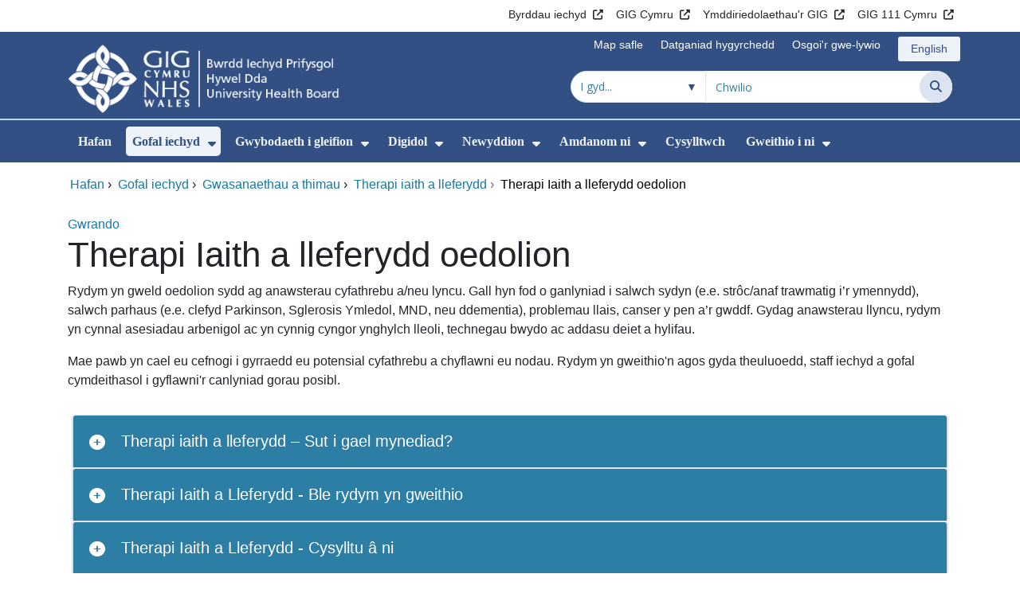

--- FILE ---
content_type: text/html;charset=UTF-8
request_url: https://biphdd.gig.cymru/gofal-iechyd/gwasanaethau-a-thimau/therapi-iaith-a-lleferydd/therapi-iaith-a-lleferydd-oedolion/
body_size: 23169
content:
<!DOCTYPE html><html lang="cy">

	

<head>
	<meta charset="utf-8">
	<meta http-equiv="X-UA-Compatible" content="IE=edge">
	<meta name="viewport" content="width=device-width, initial-scale=1.0">
	<meta name="viewport" content="width=device-width">
	<meta name="description" content="">
	<meta name="keywords" content="">
	
	

	<title>Therapi Iaith a lleferydd oedolion - Bwrdd Iechyd Prifysgol Hywel Dda</title>

	
	<link rel="canonical" href="https://biphdd.gig.cymru/gofal-iechyd/gwasanaethau-a-thimau/therapi-iaith-a-lleferydd/therapi-iaith-a-lleferydd-oedolion/">

	
	
	<link rel="stylesheet" href="/core/modules/v1/core_assets/css/mura.10.min.css?v=10.0.624"><link rel="stylesheet" href="/core/modules/v1/core_assets/css/mura.10.skin.css?v=10.0.624">

	
	<link rel="stylesheet" href="/themes/gradientTrustTheme/assets/font-awesome/css/fontawesome.min.css?v=d752473b-637e-45ce-b458-6e5bb9a49fca">
	<link rel="stylesheet" href="/themes/gradientTrustTheme/assets/font-awesome/css/brands.min.css?v=d752473b-637e-45ce-b458-6e5bb9a49fca">
	<link rel="stylesheet" href="/themes/gradientTrustTheme/assets/font-awesome/css/solid.min.css?v=d752473b-637e-45ce-b458-6e5bb9a49fca">
	<link rel="stylesheet" href="/themes/gradientTrustTheme/assets/font-awesome/css/v4-shims.min.css?v=d752473b-637e-45ce-b458-6e5bb9a49fca">
	<link rel="stylesheet" href="/themes/gradientTrustTheme/assets/font-awesome/css/v5-font-face.min.css?v=d752473b-637e-45ce-b458-6e5bb9a49fca">

	
	<link rel="stylesheet" href="/themes/gradientTrustTheme/assets/nucleo/css/style.css?v=d752473b-637e-45ce-b458-6e5bb9a49fca">

	
	<link rel="stylesheet" href="/themes/gradientTrustTheme/css/site-f1d5e07570.min.css">

	
	<link rel="stylesheet" href="/sites/HDUhbCY/css/jquery-ui.min.css?v=d752473b-637e-45ce-b458-6e5bb9a49fca">

	<link rel="stylesheet" href="/sites/HDUhbCY/css/dataTables/v1.11.0/dataTables.bootstrap4.css">

	
	<link rel="stylesheet" href="/themes/gradientTrustTheme/css/trustNav-2f3030fa79.min.css">

	
	<link rel="stylesheet" media="print" href="/themes/gradientTrustTheme/css/print-d4b40c0840.min.css">

	
	<script src="/themes/gradientTrustTheme/js/libraries/jquery-3.5.1.min.js"></script>

	
	<link rel="shortcut icon" href="/sites/HDUhbCY/images/favicon.ico">
	<link rel="apple-touch-icon" sizes="180x180" href="/sites/HDUhbCY/images/apple-touch-icon.png">
	<link rel="icon" type="image/png" sizes="32x32" href="/sites/HDUhbCY/images/favicon-32x32.png">
	<link rel="icon" type="image/png" sizes="16x16" href="/sites/HDUhbCY/images/favicon-16x16.png">
	<link rel="manifest" href="/sites/HDUhbCY/images/site.webmanifest">
	<link rel="mask-icon" href="/sites/HDUhbCY/images/safari-pinned-tab.svg" color="#2c3e72">

	<meta name="msapplication-TileColor" content="#2c3e72">
	<meta name="msapplication-config" content="/sites/HDUhbCY/images/browserconfig.xml">
	<meta name="theme-color" content="#ffffff">
	<meta name="siteid" content="HDUhbCY">
	<meta name="published" content="2023-04-04T16:36:36Z">
	<meta name="expires" content="">
	<meta name="type" content="page">
	<meta name="searchable" content="true">

	
	
	
	

	<meta property="og:url" content="https&#x3a;&#x2f;&#x2f;biphdd.gig.cymru&#x2f;gofal-iechyd&#x2f;gwasanaethau-a-thimau&#x2f;therapi-iaith-a-lleferydd&#x2f;therapi-iaith-a-lleferydd-oedolion&#x2f;" />
	<meta property="og:site_name" content="Bwrdd&#x20;Iechyd&#x20;Prifysgol&#x20;Hywel&#x20;Dda" />
	<meta property="og:title" content="Therapi&#x20;Iaith&#x20;a&#x20;lleferydd&#x20;oedolion" />
	<meta property="og:description" content="" />
	<meta property="og:image" content="" />
	<meta property="og:image:width" content="1600" />
	<meta property="og:image:height" content="900" />
	<meta property="og:type" content="website" />


<script type="text/javascript" src="/core/modules/v1/core_assets/js/mura.min.js?v=10.0.624" defer="defer"></script>
<script>
(function(root,config){root.queuedMuraCmds=[],root.queuedMuraPreInitCmds=[],root.deferMuraInit=function(){void 0!==root.Mura&&"function"==typeof root.Mura.init?root.Mura.init(config):("function"!=typeof root.Mura&&(root.mura=root.m=root.Mura=function(o){root.queuedMuraCmds.push(o)},root.Mura.preInit=function(o){root.queuedMuraPreInitCmds.push(o)}),setTimeout(root.deferMuraInit))},root.deferMuraInit();}
)(this,{
loginURL:"?display=login",
siteid:"HDUhbCY",
contentid:"E47A1F80-9322-437B-86553FE5115AD401",
contenthistid:"18D2B3A3-DC1F-4460-8398A65768DD9F55",
changesetid:"",
parentid:"9B08F130-11DA-47AB-9BD36ADE2157CD26",
context:"",
indexfileinapi:true,
nocache:0,
assetpath:"/sites/HDUhbCY",
corepath:"/core",
fileassetpath:"https://emedia1.nhs.wales/HDUhbCY",
themepath:"/themes/gradientTrustTheme",
reCAPTCHALanguage:"en-GB",
preloaderMarkup: "\x3Cdiv\x20class\x3D\x22mura\x2Dpreloader\x2Dwrapper\x20container\x22\x3E\x3Cdiv\x20class\x3D\x22mura\x2Dpreloader\x20fa\x20fa\x2Drefresh\x20fa\x2Dspin\x22\x3E\x3Cspan\x3E\x3C\x2Fspan\x3E\x3C\x2Fdiv\x3E\x3C\x2Fdiv\x3E",
mobileformat: false,
windowdocumentdomain: "",
layoutmanager:true,
type:"Page",
subtype:"Default",
queueObjects: true,
rb:{"formrequiredwrapperclass":"","formradiolabelclass":"form-check-label","formresponsewrapperclass":"","formwrapperclass":"","formbuttoncancellabel":"Cancel","formselectclass":"form-control","formbuttonclass":"btn btn-primary","formfileclass":"form-control","formfileplaceholder":"Select File","formbuttonwrapperclass":"btn-group","formbuttoninnerclass":"","formcheckboxwrapperclass":"form-check","formradiowrapperclass":"form-check","formcheckboxlabelclass":"form-check-label","forminputclass":"form-control","formradioclass":"form-check-input","formcheckboxclass":"form-check-input","formfieldlabelclass":"control-label","formtextareaclass":"form-control","formbuttonbacklabel":"Blaenorol","formbuttonsubmitclass":"form-submit btn-primary","formbuttonnextclass":"form-nav","formbuttonsubmitlabel":"Gyflwyno","formrequiredlabel":"Required","generalwrapperclass":"","formbuttonnextlabel":"Nesaf","generalwrapperbodyclass":"","formbuttomsubmitclass":"form-submit btn-primary","formbuttonbackclass":"form-nav","formerrorwrapperclass":"","formbuttoncancelclass":"form-cancel btn btn-danger","formwrapperbodyclass":"","formbuttonsubmitwaitlabel":"Arhoswch os gwelwch yn dda","formgeneralcontrolclass":"form-control","formfieldwrapperclass":"form-group"},
dtExample:"10/11/2024",
dtCh:"/",
dtFormat:[1,0,2],
dtLocale:"cy-GB"
});
</script>
<style>
			
				.pagination .page-item.active a.page-link {
					background-color: #264BA5;
					border-color:     #264BA5;
					color:            #ffffff;
				}
				.pagination .page-item a.page-link {
					color:            #264BA5;
				}
				.form-submit.btn-primary, .form-nav {
					background-color: #f8f9fa !important;
					border-color:     #BDD7EA !important;
					color:            #1B69B1 !important;
				}
				.form-submit.btn-primary:hover, .form-submit.btn-primary:focus,
				.form-nav:hover, .form-nav:focus {
					background-color: #e2e6ea !important;
					border-color:     #FFBF47 !important;
				}
			
		</style></head>





	<body id="gofaliechyd" class="depth-4 therapi-iaith-a-lleferydd-oedolion">

		<div id="fixableTopHeader" class="stickySharebar navbar-fixed-top header-min"></div>
		

	

	
	<div class="skip-to-main" id="skip-to-main">
		<a class="sr-only sr-only-focusable" href="#skipnav" tabindex="1" aria-label="Neidio i'r prif gynnwy">Neidio i'r prif gynnwy</a>
	</div>

	<div hidden><span id="new-window-0">Agor mewn ffenestr newydd</span></div>
	
	<div id="tophead"></div>

	<div class="topNav">
		

		
		
		

		
			
			<nav class="navbar navbar-expand-md bg-white header-nav1">
				<div class="container">
					<div class="collapse navbar-collapse">
						<ul class="navbar-nav mr-auto"></ul>
						<ul class="navbar-nav contactLinks">
							
							
				
					
						<li class="nav-item"><a href="http://www.wales.nhs.uk/eingwasanaethau/cyfeiriadur/ByrddauIechydLleol" class="nav-link" target="_blank" rel="noreferrer noopener" aria-describedby="new-window-0">Byrddau iechyd</a></li>
					
				
					
						<li class="nav-item"><a href="http://www.wales.nhs.uk/cym" class="nav-link" target="_blank" rel="noreferrer noopener" aria-describedby="new-window-0">GIG Cymru</a></li>
					
				
					
						<li class="nav-item"><a href="http://www.wales.nhs.uk/eingwasanaethau/cyfeiriadur/YmddiriedolaethauGIG" class="nav-link" target="_blank" rel="noreferrer noopener" aria-describedby="new-window-0">Ymddiriedolaethau&#x27;r GIG</a></li>
					
				
					
						<li class="nav-item"><a href="https://111.wales.nhs.uk/?locale=cy" class="nav-link" target="_blank" rel="noreferrer noopener" aria-describedby="new-window-0">GIG 111 Cymru</a></li>
					
				
			
							
						</ul>
					</div>
				</div>
			</nav>
		

		
		
		

		
			
			<nav class="navbar navbar-expand-md header-nav2">
				<div class="container">
					<div class="collapse navbar-collapse">
						<ul class="navbar-nav mr-auto"></ul>
						<ul class="navbar-nav contactLinks">
							
							
				
					
						<li class="nav-item"><a href="/use-of-site/map-safle/" class="nav-link" target="_self">Map safle</a></li>
					
				
					
						<li class="nav-item"><a href="https://biphdd.gig.cymru/use-of-site/datganiad-hygyrchedd/" class="nav-link" target="_self">Datganiad hygyrchedd</a></li>
					
				
					
						<li class="nav-item"><a href="#skipnav" class="nav-link" target="_self">Osgoi&#x27;r gwe-lywio</a></li>
					
				
			
							<li class="nav-item"><div class="mura-object" data-object="singlelanguagenavtool" data-objectid="" data-instanceid="9B98FB28-39CD-4590-91D0B4A866372CAD" style="" data-render="server" data-async="false" data-renderlinkonly="true" data-cssstyles="" data-classstyle="nav-link" data-objecticonclass="mi-commenting" data-objectname=""><div id="" class="mura-object-content" style=""><style>
			 button.navbar-toggler.mainNavToggle.d-md-none.nav-link span[lang="CY"].labelForIcon:before
			,a[lang="CY"].d-none.d-md-block.nav-link:before {
				height: 21px; 
				width: 18px; 
				content: ''; 
				display: inline-block; 
				background-image: url(/plugins/MThduhb/images/lang/cymraeg-icon.svg);
				background-color: #FF6400;
				mask: url(/plugins/MThduhb/images/lang/cymraeg-icon.svg) no-repeat center; 
				mask-size: cover; 
				vertical-align: middle; 
			}

			a[lang="CY"].d-none.d-md-block.nav-link:before{
				margin-right: 4px;
			}
			
			 button.navbar-toggler.mainNavToggle.d-md-none.nav-link span
			,a.d-none.d-md-block.nav-link {
				background:#EDF1F8 0% 0% no-repeat padding-box;
				color: #325083 !important;
				border-radius: 3px;
				height: 31px;		
			}

			.navbar-expand-md.header-nav2 .navbar-nav .nav-item a{
				display: flex !important;
				align-items: center;
				justify-content: center;
			}

			a.d-none.d-md-block.nav-link {
				margin-left: 1rem;
			}

			 button.navbar-toggler.mainNavToggle.d-md-none.nav-link span:hover
			,.navbar-expand-md.header-nav2 .navbar-nav .nav-item a:hover
			,a.d-none.d-md-block.nav-link:hover {
				text-decoration: underline;
			}

			@media (max-width: 767.98px) {
				 button.navbar-toggler.mainNavToggle.d-md-none.nav-link span[lang="CY"].labelForIcon:before
				,a[lang="CY"].d-none.d-md-block.nav-link:before {	
					position: absolute !important;
					left: 2.05em;
					margin-top: -0.45em;
				}

				.mainNavBurgerMobile{
					padding: 12px 0px 10px 0px;
				}

				button.navbar-toggler.mainNavToggle.d-md-none.nav-link span.mainNavBurgerMobile:hover{
					text-decoration: none;
				}

				.labelForIconMobile{
					vertical-align: -50%;
				}

				div:has(> button.languageButton){
					padding-top: 5px;
				}
			}

			@media (max-width: 544.98px) {
				div:has(> button.languageButton){
					padding-top: 2px;
				}
			}
		</style>
	
	
	
	
		
			
			
			
				<button class      = "languageButton navbar-toggler mainNavToggle d-md-none nav-link"
						type       = "button"
						aria-label = "English"
						onclick    = "window.location.href = 'https&#x3a;&#x2f;&#x2f;hduhb.nhs.wales&#x2f;healthcare&#x2f;services-and-teams&#x2f;speech-and-language-therapy&#x2f;';">

						<span class="mainNavBurger mainNavBurgerMobile">
							<span class="labelForIcon labelForIconMobile" lang="EN">English</span>
						</span>
				</button>
			
			<a href="https&#x3a;&#x2f;&#x2f;hduhb.nhs.wales&#x2f;healthcare&#x2f;services-and-teams&#x2f;speech-and-language-therapy&#x2f;" lang="EN" class="d-none d-md-block nav-link">English</a></div></div></li>
						</ul>
					</div>
				</div>
			</nav>
		

		<nav class="navbar navbar-expand-md header-nav3">
			<div class="container">
				<div class="collapse navbar-collapse">
					<ul class="navbar-nav siteBrand">
						<li class="image-container">
							<a href="/" >
								<img class="nav-large-image" src="/sites/HDUhbCY/images/logo/HDUhbCY2.png" alt="GIG Cymru | Bwrdd Iechyd Prifysgol Hywel Dda"/>
							</a>
						</li>
					</ul>

					

					
					

					<ul class="navbar-nav searchbox">
						<li class="input-group">
							<form method="get" id="searchFormdt" class="form-inline" action="/search-results/">
								<div class="searchFilterContainer">
									<select name="searchFilter" id="searchFilter" class="form-control searchFilter" aria-label="Chwilio o fewn">
										<option value="">I gyd...</option>
									</select>
								</div>
								<div class="input-group-append">
									<input type="text" name="Keywords" id="navKeywords" class="form-control" value="" placeholder="Chwilio" autocomplete="off" aria-label="Chwilio am">
									<button class="closeIcon" type="reset" id="grCloseIcon" data-formId="navKeywords" aria-label="Dileu"></button>
									<button type="submit" class="btn btn-search" id="button-addon" aria-label="Chwilio">
										<i class="fa fa-search" aria-hidden="true"></i>
										<span class="sr-only">Chwilio</span>
									</button>
								</div>
								<input type="hidden" name="strippedKeywords" value="" id="strippedKeywords2">
								<input type="hidden" name="display"          value="search">
								<input type="hidden" name="newSearch"        value="true">
								<input type="hidden" name="noCache"          value="1">
								<input type="hidden" name="csrf_token" value="D9100984A6F968157C1C8EC8DEE6F42F" /><input type="hidden" name="csrf_token_expires" value="260124134932436" />
							</form>
						</li>
					</ul>
				</div>
			</div>
		</nav>
	</div>


<script>
	$(function() {
		
			var eSearchFilter = $('#searchFilter');
			var maxLength     = 60;
			var siteId="HDUhbCY";
			var selId="";
            var remotePath="/themes/gradientTrustTheme";
			var textAll="I gyd...";
			var textLoading="Llwytho";
		
		setSearchFilter(eSearchFilter, siteId, selId, remotePath, maxLength, textAll, textLoading);
	});

	document.addEventListener('DOMContentLoaded', function() {
		var navKeywords = document.getElementById('navKeywords');
		var closeIcon   = document.getElementById('grCloseIcon');

		function toggleCloseIcon() {
			if (navKeywords.value.trim() !== '') {
				closeIcon.style.display = 'block';
			} else {
				closeIcon.style.display = 'none';
			}
		}

		closeIcon.addEventListener('click', function() {
			navKeywords.value = '';
			toggleCloseIcon();	
		});

		navKeywords.addEventListener('input', toggleCloseIcon);
		toggleCloseIcon();
	});
</script>
	

	<script>
		Mura(function(){
			var menuDepth = 0;
			["/gofal-iechyd/","/gofal-iechyd/gwasanaethau-a-thimau/","/gofal-iechyd/gwasanaethau-a-thimau/therapi-iaith-a-lleferydd/","/gofal-iechyd/gwasanaethau-a-thimau/therapi-iaith-a-lleferydd/therapi-iaith-a-lleferydd-oedolion/"].forEach(
				function(value){
					menuDepth += 1;
					if(menuDepth <= 2){
						var navItem = [Mura("#navPrimary [href='" + value + "']"), Mura("#moreMenuList [href='" + value + "']")];

						for (i = 0; i < navItem.length; i++){
							if(navItem[i].length){
								navItem[i].addClass("active");
								var navItemLi = navItem[i].closest("li");
								if(navItemLi.length){
									navItemLi.addClass("active");
								}
							}
						}
					}
				}
			);

			var activeLinkInPrimaryNav = $('#navPrimary').find('li a.active')
			if ($(window).width() > 767 && activeLinkInPrimaryNav.length > 0 && activeLinkInPrimaryNav.parent().hasClass('hidden')){
				$('button.btn-more').addClass('active');
			} else {
				$('button.btn-more').removeClass('active');
			}

			
				var closeSubPanel = '';
				if ($('#mobileAsidePrimaryBurgerMenu').children().hasClass('targetLinks')){
					closeSubPanel = $('#mobileAsidePrimaryBurgerMenu .targetLinks').children('li.closeSubPanel');
				} else if ($('#mobileAsidePrimaryBurgerMenu').children().hasClass('flex-column')){
					closeSubPanel = $('#mobileAsidePrimaryBurgerMenu .flex-column').children('li.closeSubPanel');
					if ($('#mobileAsidePrimaryBurgerMenu .flex-column').find('ul.targetLinks')){
						$('#mobileAsidePrimaryBurgerMenu .flex-column ul.targetLinks').attr('data-parentid', 'E47A1F80-9322-437B-86553FE5115AD401');
					}
				}

				if(closeSubPanel.length){
					closeSubPanel.attr('data-parentid', '9B08F130-11DA-47AB-9BD36ADE2157CD26');
					closeSubPanel.attr('data-contentid', 'E47A1F80-9322-437B-86553FE5115AD401');
				}
			
		})
	</script>

	<style>
		ul#navPrimary li div::-webkit-scrollbar-thumb, ul#moreMenuList li div::-webkit-scrollbar-thumb{
			background: #264BA5;
		}

		
		@-moz-document url-prefix() {
			ul#navPrimary li div, ul#moreMenuList li div{
				scrollbar-color: #264BA5 #f9f9f9;
			}
		}

		
		@media screen and (-ms-high-contrast: active), (-ms-high-contrast: none) {
			ul#navPrimary li div, ul#moreMenuList li div{
				scrollbar-face-color: #264BA5;
				scrollbar-shadow-color: #264BA5;
				scrollbar-dark-shadow-color: #264BA5;
			}
		}
	</style>

	<div class="headerWrap">
		<header>
			<div id="mainheader">
				<nav class="navbar navbar-expand-md navbar-dark mainNav">
					<a href="/" class="mobileSiteName" style="display:none" tabindex="2">
						<div class="imageContainerMobile">
							<img class="mobileLogoImage" src="/sites/HDUhbCY/images/logo/mobileLogo.png" alt="GIG Cymru"/>
							<span class="mobileSiteLogoText">Bwrdd&#x20;Iechyd&#x20;Prifysgol&#x20;Hywel&#x20;Dda</span>
						</div>
					</a>
					<div class="container smMobileNav">
						
						
						
							<div class="mura-object" data-object="singlelanguagenavtool" data-objectid="" data-instanceid="B2BE89E2-8AEF-423D-9EE967A6FD88C67C" style="" data-render="server" data-async="false" data-renderlinkonly="true" data-cssstyles="" data-classstyle="nav-link" data-objecticonclass="mi-commenting" data-objectname=""><div id="" class="mura-object-content" style=""><style>
			 button.navbar-toggler.mainNavToggle.d-md-none.nav-link span[lang="CY"].labelForIcon:before
			,a[lang="CY"].d-none.d-md-block.nav-link:before {
				height: 21px; 
				width: 18px; 
				content: ''; 
				display: inline-block; 
				background-image: url(/plugins/MThduhb/images/lang/cymraeg-icon.svg);
				background-color: #FF6400;
				mask: url(/plugins/MThduhb/images/lang/cymraeg-icon.svg) no-repeat center; 
				mask-size: cover; 
				vertical-align: middle; 
			}

			a[lang="CY"].d-none.d-md-block.nav-link:before{
				margin-right: 4px;
			}
			
			 button.navbar-toggler.mainNavToggle.d-md-none.nav-link span
			,a.d-none.d-md-block.nav-link {
				background:#EDF1F8 0% 0% no-repeat padding-box;
				color: #325083 !important;
				border-radius: 3px;
				height: 31px;		
			}

			.navbar-expand-md.header-nav2 .navbar-nav .nav-item a{
				display: flex !important;
				align-items: center;
				justify-content: center;
			}

			a.d-none.d-md-block.nav-link {
				margin-left: 1rem;
			}

			 button.navbar-toggler.mainNavToggle.d-md-none.nav-link span:hover
			,.navbar-expand-md.header-nav2 .navbar-nav .nav-item a:hover
			,a.d-none.d-md-block.nav-link:hover {
				text-decoration: underline;
			}

			@media (max-width: 767.98px) {
				 button.navbar-toggler.mainNavToggle.d-md-none.nav-link span[lang="CY"].labelForIcon:before
				,a[lang="CY"].d-none.d-md-block.nav-link:before {	
					position: absolute !important;
					left: 2.05em;
					margin-top: -0.45em;
				}

				.mainNavBurgerMobile{
					padding: 12px 0px 10px 0px;
				}

				button.navbar-toggler.mainNavToggle.d-md-none.nav-link span.mainNavBurgerMobile:hover{
					text-decoration: none;
				}

				.labelForIconMobile{
					vertical-align: -50%;
				}

				div:has(> button.languageButton){
					padding-top: 5px;
				}
			}

			@media (max-width: 544.98px) {
				div:has(> button.languageButton){
					padding-top: 2px;
				}
			}
		</style>
	
	
	
	
		
			
			
			
				<button class      = "languageButton navbar-toggler mainNavToggle d-md-none nav-link"
						type       = "button"
						aria-label = "English"
						onclick    = "window.location.href = 'https&#x3a;&#x2f;&#x2f;hduhb.nhs.wales&#x2f;healthcare&#x2f;services-and-teams&#x2f;speech-and-language-therapy&#x2f;';">

						<span class="mainNavBurger mainNavBurgerMobile">
							<span class="labelForIcon labelForIconMobile" lang="EN">English</span>
						</span>
				</button>
			
			<a href="https&#x3a;&#x2f;&#x2f;hduhb.nhs.wales&#x2f;healthcare&#x2f;services-and-teams&#x2f;speech-and-language-therapy&#x2f;" lang="EN" class="d-none d-md-block nav-link">English</a></div></div>
						
						<div>
							<button tabindex="8" class="navbar-toggler mainNavToggle searchBoxBtn" type="button" data-id='searchBox' aria-label="Chwilio">
								<span class="fa fa-search mainNavBurger"><br>
									<span class="labelForIcon">Chwilio</span>
								</span>
							</button>
														
							<button tabindex="9" class="navbar-toggler mainNavToggle mainNavBurgerMobile" type="button" data-id='mobileAsidePrimaryBurgerMenu' aria-label="Cwymplen">
								<span class="fa fa-bars mainNavBurger"><br>
									<span class="labelForIcon">Cwymplen</span>
								</span>
							</button>
						</div>
						<div id="mainNavBar" class="collapse navbar-collapse">
							
			























 




  
   



  
       
  

    
      
        
        
				

			
				

				
				<ul id="navPrimary" class="navbar-nav mr-auto">
				<li class="first  nav-item" role='none'><a href="/" class="nav-link">Hafan</a></li>
			

			
			
			

			
			<li class="nav-item dropdown" role='none'>
				<a href="/gofal-iechyd/" class="nav-link dropdownToggle" aria-haspopup="true" aria-expanded="false">Gofal iechyd</a>
				
					<button class="toggleSubMenu fa fa-caret-down" aria-expanded="false" role="menuitem">
						<span>
							<span class="visually-hidden">Dangos isddewislen ar gyfer Gofal iechyd</span>
						</span>
					</button>
				
				
				
					<div class="dropdown-menu">
						
							
							
							
								
								<a class="dropdown-item" href="/gofal-iechyd/helpwch-ni-ich-helpu-chi/" target="_self"  >Helpwch ni i&#x27;ch helpu chi</a>
							
						
							
							
							
								
								<a class="dropdown-item" href="/gofal-iechyd/ymweliadau-cleifion-mewnol/" target="_self"  >Ymweliadau cleifion mewnol</a>
							
						
							
							
							
								
								<a class="dropdown-item" href="/gofal-iechyd/gwybodaeth-covid-19/" target="_self"  >Gwybodaeth COVID-19</a>
							
						
							
							
							
								
								<a class="dropdown-item" href="/gofal-iechyd/ailddechrau-gwasanaethau/" target="_self"  >Ailddechrau gwasanaethau</a>
							
						
							
							
							
								
								<a class="dropdown-item" href="/gofal-iechyd/ysbytai-a-chanolfannau/" target="_self"  >Ysbytai a chanolfannau</a>
							
						
							
							
							
								
								<a class="dropdown-item" href="/gofal-iechyd/gwybodaeth-i-twristiaid-ac-ymwelwyr/" target="_self"  >Gwybodaeth i twristiaid ac ymwelwyr</a>
							
						
							
							
							
								
								<a class="dropdown-item" href="/gofal-iechyd/gwasanaethau-a-thimau/" target="_self"  >Gwasanaethau a thimau</a>
							
						
					</div>
				
			
			</li>
			
			
			

			
			<li class="nav-item dropdown" role='none'>
				<a href="/gwybodaeth-i-gleifion/" class="nav-link dropdownToggle" aria-haspopup="true" aria-expanded="false">Gwybodaeth i gleifion</a>
				
					<button class="toggleSubMenu fa fa-caret-down" aria-expanded="false" role="menuitem">
						<span>
							<span class="visually-hidden">Dangos isddewislen ar gyfer Gwybodaeth i gleifion</span>
						</span>
					</button>
				
				
				
					<div class="dropdown-menu">
						
							
							
							
								
								<a class="dropdown-item" href="https://biphdd.gig.cymru/gofal-iechyd/gwasanaethau-a-thimau/gwasanaethau-cymorth-i-gleifion-adborth-a-chwynion/" target="_blank" aria-describedby="new-window-0" rel="noopener noreferrer">Adborth a chwynion</a>
							
						
							
							
							
								
								<a class="dropdown-item" href="https://icc.gig.cymru/pynciau/cadwn-iach-yn-ystod-yr-argyfwng-costau-byw/" target="_self"  >Cadw&#x27;n iach yn ystod yr argyfwng costau byw</a>
							
						
							
							
							
								
								<a class="dropdown-item" href="/gwybodaeth-i-gleifion/cleifion-mewnol-ac-allanol/" target="_self"  >Cleifion mewnol ac allanol</a>
							
						
							
							
							
								
								<a class="dropdown-item" href="/gwybodaeth-i-gleifion/cymorth-profedigaeth/" target="_self"  >Cymorth profedigaeth</a>
							
						
							
							
							
								
								<a class="dropdown-item" href="/gwybodaeth-i-gleifion/cludiant-cleifion/" target="_self"  >Cludiant cleifion</a>
							
						
							
							
							
								
								<a class="dropdown-item" href="/gwybodaeth-i-gleifion/iechyd-meddwl-a-lles/" target="_blank" aria-describedby="new-window-0" rel="noopener noreferrer">Iechyd meddwl a lles</a>
							
						
							
							
							
								
								<a class="dropdown-item" href="/gwybodaeth-i-gleifion/cyngor-ar-reoli-heintiau/" target="_self"  >Cyngor ar reoli heintiau</a>
							
						
							
							
							
								
								<a class="dropdown-item" href="/gwybodaeth-i-gleifion/paratoi-ar-gyfer-triniaeth-cyngor-ar-ffordd-o-fyw/" target="_self"  >Paratoi ar gyfer Triniaeth &ndash; Cyngor ar ffordd o fyw</a>
							
						
					</div>
				
			
			</li>
			
			
			

			
			<li class="nav-item dropdown" role='none'>
				<a href="/digidol/" class="nav-link dropdownToggle" aria-haspopup="true" aria-expanded="false">Digidol</a>
				
					<button class="toggleSubMenu fa fa-caret-down" aria-expanded="false" role="menuitem">
						<span>
							<span class="visually-hidden">Dangos isddewislen ar gyfer Digidol</span>
						</span>
					</button>
				
				
				
					<div class="dropdown-menu">
						
							
							
							
								
								<a class="dropdown-item" href="/digidol/post-hywel-dda/" target="_self"  >Post Hywel Dda</a>
							
						
							
							
							
								
								<a class="dropdown-item" href="/digidol/llyfrgellapiau/" target="_self"  >Llyfrgell apiau iechyd digidol</a>
							
						
							
							
							
								
								<a class="dropdown-item" href="/digidol/phr/" target="_self"  >Cofnodion personol a gedwir  &quot;Patient Knows Best&quot; &#x28;PKB&#x29;</a>
							
						
							
							
							
								
								<a class="dropdown-item" href="/digidol/asesiadau-digidol/" target="_self"  >Asesiadau digidol</a>
							
						
							
							
							
								
								<a class="dropdown-item" href="/digidol/ymgynghoriadau-trwy-gyswllt-fideo/" target="_self"  >Ymgynghoriadau trwy gyswllt fideo</a>
							
						
							
							
							
								
								<a class="dropdown-item" href="/digidol/gofal-trwy-gymorth-technoleg/" target="_self"  >Gofal trwy Gymorth Technoleg</a>
							
						
							
							
							
								
								<a class="dropdown-item" href="/digidol/technoleg-wisgadwy-i-atal-codymau/" target="_self"  >Technoleg wisgadwy i atal codymau</a>
							
						
					</div>
				
			
			</li>
			
			
			

			
			<li class="nav-item dropdown" role='none'>
				<a href="/newyddion/" class="nav-link dropdownToggle" aria-haspopup="true" aria-expanded="false">Newyddion</a>
				
					<button class="toggleSubMenu fa fa-caret-down" aria-expanded="false" role="menuitem">
						<span>
							<span class="visually-hidden">Dangos isddewislen ar gyfer Newyddion</span>
						</span>
					</button>
				
				
				
					<div class="dropdown-menu">
						
							
							
							
								
								<a class="dropdown-item" href="/newyddion/hysbysiad-yr-ombwdsmon-gwasanaethau-cyhoeddus/" target="_self"  >Hysbysiad yr Ombwdsmon Gwasanaethau Cyhoeddus</a>
							
						
							
							
							
								
								<a class="dropdown-item" href="/newyddion/datganiadau-ir-wasg/" target="_self"  >Datganiadau i&#x27;r wasg</a>
							
						
							
							
							
								
								<a class="dropdown-item" href="/newyddion/newyddion-elusennau-iechyd/" target="_self"  >Newyddion Elusennau Iechyd</a>
							
						
							
							
							
								
								<a class="dropdown-item" href="/newyddion/ysbyty-tywysog-philip-uned-man-anafiadau/" target="_self"  >Ysbyty Tywysog Philip - Uned M&acirc;n Anafiadau</a>
							
						
							
							
							
								
								<a class="dropdown-item" href="/newyddion/raac/" target="_self"  >RAAC</a>
							
						
							
							
							
								
								<a class="dropdown-item" href="/newyddion/ymchwiliad-gwaed-heintiedig/" target="_self"  >Ymchwiliad Gwaed Heintiedig</a>
							
						
					</div>
				
			
			</li>
			
			
			

			
			<li class="nav-item dropdown" role='none'>
				<a href="/amdanom-ni/" class="nav-link dropdownToggle" aria-haspopup="true" aria-expanded="false">Amdanom ni</a>
				
					<button class="toggleSubMenu fa fa-caret-down" aria-expanded="false" role="menuitem">
						<span>
							<span class="visually-hidden">Dangos isddewislen ar gyfer Amdanom ni</span>
						</span>
					</button>
				
				
				
					<div class="dropdown-menu">
						
							
							
							
								
								<a class="dropdown-item" href="/amdanom-ni/eich-bwrdd-iechyd/" target="_self"  >Eich bwrdd iechyd</a>
							
						
							
							
							
								
								<a class="dropdown-item" href="/amdanom-ni/trefniadau-llywodraethu/" target="_self"  >Trefniadau llywodraethu</a>
							
						
							
							
							
								
								<a class="dropdown-item" href="/amdanom-ni/canolbarth-a-gorllewin-iachach/" target="_self"  >Canolbarth a gorllewin iachach</a>
							
						
							
							
							
								
								<a class="dropdown-item" href="/amdanom-ni/ymgynghori-ac-ymgysylltu/" target="_self"  >Ymgynghori ac ymgysylltu</a>
							
						
							
							
							
								
								<a class="dropdown-item" href="/amdanom-ni/targedau-perfformiad/" target="_self"  >Targedau perfformiad</a>
							
						
					</div>
				
			
			</li>
			
			
			

			
			<li class="nav-item" role='none'>
				<a href="/cysylltwch/" class="nav-link">Cysylltwch</a>
				
				
			</li>
			
			
			

			
			<li class="last nav-item dropdown" role='none'>
				<a href="/gweithio-i-ni/" class="nav-link dropdownToggle" aria-haspopup="true" aria-expanded="false">Gweithio i ni</a>
				
					<button class="toggleSubMenu fa fa-caret-down" aria-expanded="false" role="menuitem">
						<span>
							<span class="visually-hidden">Dangos isddewislen ar gyfer Gweithio i ni</span>
						</span>
					</button>
				
				
				
					<div class="dropdown-menu">
						
							
							
							
								
								<a class="dropdown-item" href="/gweithio-i-ni/archived-content/" target="_self"  >ARCHIVED CONTENT</a>
							
						
							
							
							
								
								<a class="dropdown-item" href="/gweithio-i-ni/academi-brentisiaeth/" target="_self"  >Academi Brentisiaeth</a>
							
						
							
							
							
								
								<a class="dropdown-item" href="/gweithio-i-ni/anghlinigol/" target="_self"  >Anghlinigol</a>
							
						
							
							
							
								
								<a class="dropdown-item" href="/gweithio-i-ni/buddion-a-gwerthoedd/" target="_self"  >Buddion a Gwerthoedd</a>
							
						
							
							
							
								
								<a class="dropdown-item" href="/gweithio-i-ni/byw-yn-ardal-hywel-dda/" target="_self"  >Byw yn ardal Hywel Dda</a>
							
						
							
							
							
								
								<a class="dropdown-item" href="/gweithio-i-ni/cysylltu-ar-tim-recriwtio/" target="_self"  >Cysylltu a&#x27;r Tim Recriwtio</a>
							
						
							
							
							
								
								<a class="dropdown-item" href="/gweithio-i-ni/gweithwyr-proffesiynol-perthynol-i-iechyd/" target="_self"  >Gweithwyr Proffesiynol Perthynol i Iechyd</a>
							
						
							
							
							
								
								<a class="dropdown-item" href="/gweithio-i-ni/yr-hyb-ymgeiswyr/" target="_self"  >Yr Hyb Ymgeiswyr</a>
							
						
							
							
							
								
								<a class="dropdown-item" href="/gweithio-i-ni/meddygol-a-deintyddol/" target="_self"  >Meddygol a Deintyddol</a>
							
						
							
							
							
								
								<a class="dropdown-item" href="/gweithio-i-ni/nyrsio-a-gofal-iechyd/" target="_self"  >Nyrsio a Gofal Iechyd</a>
							
						
							
							
							
								
								<a class="dropdown-item" href="/gweithio-i-ni/swyddi-gwag-cyfredol/" target="_self"  >Swyddi Gwag Cyfredol</a>
							
						
							
							
							
								
								<a class="dropdown-item" href="/gweithio-i-ni/yr-hyb-rheolwyr/" target="_self"  >Yr Hyb Rheolwyr</a>
							
						
							
							
							
								
								<a class="dropdown-item" href="/gweithio-i-ni/gwirfoddolwyr-a-phrofiad-gwaith/" target="_self"  >Gwirfoddolwyr a Phrofiad Gwaith</a>
							
						
					</div>
				
			
			</li>
			
			</ul>
			
			
        
        
		

							<div class="more hidden">
								<span class="divider"></span>
								<button class="btn-more" aria-controls="moreMenuContent" aria-label="Rhagor">
									<div class="more-menu" >Rhagor</div>
									<i class="fa fa-angle-double-down"></i>
								</button>
							</div>
						</div>
					</div>
				</nav>
				<nav class="navbar moreMenu">
					<div id="moreMenuPanel" class="container">
						<div id="moreMenuContent">
							<button type="button" class="close" aria-label="Cau">
								<span aria-hidden="true">&times;</span>
							</button>
						</div>
					</div>
				</nav>
			</div>
		</header>
	</div>
	<div class="topIcons">
		<div id="mobileAsidePrimaryBurgerMenu" style="display:none">
			
			
				
			
		
			<ul class="navbar-nav contactLinks businessLinks1">
				
					
				
					
						<li class="nav-item"><a href="http://www.wales.nhs.uk/eingwasanaethau/cyfeiriadur/ByrddauIechydLleol" class="nav-link" target="_blank" rel="noreferrer noopener" aria-describedby="new-window-0">Byrddau iechyd</a></li>
					
				
					
						<li class="nav-item"><a href="http://www.wales.nhs.uk/cym" class="nav-link" target="_blank" rel="noreferrer noopener" aria-describedby="new-window-0">GIG Cymru</a></li>
					
				
					
						<li class="nav-item"><a href="http://www.wales.nhs.uk/eingwasanaethau/cyfeiriadur/YmddiriedolaethauGIG" class="nav-link" target="_blank" rel="noreferrer noopener" aria-describedby="new-window-0">Ymddiriedolaethau&#x27;r GIG</a></li>
					
				
					
						<li class="nav-item"><a href="https://111.wales.nhs.uk/?locale=cy" class="nav-link" target="_blank" rel="noreferrer noopener" aria-describedby="new-window-0">GIG 111 Cymru</a></li>
					
				
			
					
				
			</ul>
			<ul class="navbar-nav contactLinks businessLinks2">
				
				
					
						<li class="nav-item"><a href="/use-of-site/map-safle/" class="nav-link" target="_self">Map safle</a></li>
					
				
					
						<li class="nav-item"><a href="https://biphdd.gig.cymru/use-of-site/datganiad-hygyrchedd/" class="nav-link" target="_self">Datganiad hygyrchedd</a></li>
					
				
					
						<li class="nav-item"><a href="#skipnav" class="nav-link" target="_self">Osgoi&#x27;r gwe-lywio</a></li>
					
				
			
			</ul>
		</div>

		
		

		<div class="container-fluid" id="searchBox" style="display:none">
			<div class="searchBar input-group">
				<form method="get" id="searchForm" class="form-control" role="search" action="/search-results/">
					<div class="searchSelectBox">
						<select tabindex="4" name="searchFilter" id="searchFilter3" class="form-control" aria-label="Chwilio o fewn">
							<option value="">I gyd...</option>
						</select>
						<i class="fa fa-chevron-down" aria-hidden="true"></i>
					</div>
					<div class="input-group-append">
						<input tabindex="5" type="text" name="Keywords" id="txtKeywords3" class="form-control" value="" placeholder="Chwilio" aria-label="Chwilio am">
						<button tabindex="6" class="closeIcon" id= "mbCloseIcon" type="reset" data-formId="txtKeywords3" aria-label="Dileu"></button>
						<button tabindex="7" type="submit" class="btn btn-search" id="button-addon2" aria-label="Chwilio">
							<i class="fa fa-search" aria-hidden="true"></i>
							<span class="sr-only">Chwilio</span>
						</button>
					</div>
					<input type="hidden" name="strippedKeywords" value="" id="strippedKeywords3" >
					<input type="hidden" name="display"          value="search">
					<input type="hidden" name="newSearch"        value="true">
					<input type="hidden" name="noCache"          value="1">
					<input type="hidden" name="csrf_token" value="BDC7AF42EDEDE14A073AA0ED93865D59" /><input type="hidden" name="csrf_token_expires" value="260124134932624" />
				</form>
			</div>
		</div>
		<div class="container-fluid" id="languageLink" style="display:none"></div>
		
	</div>
	
	<a name="skipnav"></a>


<script>
	$(function() {
		
			var eSearchFilter = $('#searchFilter3');
			var maxLength     = 60;
			var siteId="HDUhbCY";
			var selId="";
			var remotePath="/themes/gradientTrustTheme";
			var textAll="I gyd...";
			var textLoading="Llwytho";
		
        setSearchFilter(eSearchFilter, siteId, selId, remotePath, maxLength, textAll, textLoading);
		$('.smMobileNav .navbar-toggler.mainNavToggle.d-md-none').attr('tabindex', '8');

		document.addEventListener("keydown", (event) => {
  			if (event.key === "Escape") {
				hideAnyOpenDropdown();
  			}
		});
	});

	document.addEventListener('DOMContentLoaded', function() {
		var txtKeywords = document.getElementById('txtKeywords3');
		var closeIcon   = document.getElementById('mbCloseIcon');

		function toggleCloseIcon() {
			if (txtKeywords.value.trim() !== '') {
				closeIcon.style.display = 'block';
			} else {
				closeIcon.style.display = 'none';
			}
		}

		closeIcon.addEventListener('click', function() {
			txtKeywords.value = '';
			toggleCloseIcon();	
		});

		txtKeywords.addEventListener('input', toggleCloseIcon);
		toggleCloseIcon();
	});
</script>

		<div class="template py-3">
			<div class="container top">
				<div class="mura-region"><div class="mura-region-inherited"><div class="mura-object" data-object="screenreader" data-objectid="B48B9D54-9579-4441-8D5A62EF56093BCB" data-instanceid="E98C1AC4-F2B5-421B-BD37FC43CDB34DFE" style="" data-objecticonclass="mi-eye" data-screenreader="2" data-buttonhoverovertext="Dechreuwch&#x20;Recite&#x20;Me" data-isfontcontrolenabled="1" data-isvisualcontrolenabled="1" data-isdictionarycontrolenabled="1" data-istranslatecontrolenabled="1" data-ismp3controlenabled="1" data-iscontinuousplayenabled="1" data-buttontext="Gwrando" data-buttontitle="Gwrandewch&#x20;ar&#x20;y&#x20;dudalen&#x20;hon&#x20;gan&#x20;ddefnyddio&#x20;ReadSpeaker" data-customerid="7475" data-layoutid="B48B9D54-9579-4441-8D5A62EF56093BCB" data-cssstyles="&#x7b;&#x7d;" data-metacssstyles="&#x7b;&#x7d;" data-contentcssstyles="&#x7b;&#x7d;" data-render="server" data-selectedcontrol="all" data-readspeakerbuttontitle="Listen&#x20;to&#x20;this&#x20;page&#x20;using&#x20;ReadSpeaker" data-language="cy_cy" data-objectname="Screenreader" data-async="false" data-servicekey=""><div id="" class="mura-object-content" style=""><script>
		if (!Element.prototype.matches) {
			Element.prototype.matches = Element.prototype.msMatchesSelector;
		}
	</script>

	<script src="//cdn1.readspeaker.com/script/7475/webReader/webReader.js?pids=wr&ver=1" type="text/javascript"></script>

	
		<script src="/modules/screenReader/js/rsCyTranslation.js" type="text/javascript"></script>
	

	<script>
		function waitForElementAvailable(selector) {
			return new Promise(resolve => {
				if (document.querySelector(selector)) {
					return resolve(document.querySelector(selector));
				}

				const observer = new MutationObserver(mutations => {
					if (document.querySelector(selector)) {
						observer.disconnect();
						resolve(document.querySelector(selector));
					}
				});

				observer.observe(document.body, {
					childList: true,
					subtree: true
				});
			});
		};

		waitForElementAvailable('.rsbtn_tools .rsbtn_toollist').then(element => {
			var readSpeakerEngHelpUrl      = "https://listen.wales.nhs.uk/";
			var readSpeakerWelshHelpUrl    = "https://gwrando.wales.nhs.uk/";
			var originalReadSpeakerHelpLi  = $('.rsbtn_tools .rsbtn_toollist .rsbtn_tool_help').not('.dhcwCustomHelp');
			var originalReadSpeakerHelpBtn = originalReadSpeakerHelpLi.find('button');
			var isOriginalHelpBtnLastchild = originalReadSpeakerHelpBtn.hasClass('last-child');

			originalReadSpeakerHelpLi.hide();

			$(element).append(`<li class="rsbtn_tool_help dhcwCustomHelp">
									<button class="rsbtn_tool ${isOriginalHelpBtnLastchild ? 'last-child' : ""}" onclick='openHelpSite()'>
										<span class="rsicn rsicn-help" aria-hidden="true"></span>
										<span class="rsbtn_btnlabel newWindowIndicator" data-rslang="content:help">Help</span>
									</button>
									<a id="readSpeakerHelpLink" class="hidden" href="${'cy_cy' == 'cy_cy' ? readSpeakerWelshHelpUrl : readSpeakerEngHelpUrl}" target="_blank"></a>
								</li>`);

			isOriginalHelpBtnLastchild ? originalReadSpeakerHelpBtn.removeClass('last-child') : "";
		});

		function openHelpSite(){
			$('#readSpeakerHelpLink')[0].click();
		};

	</script>
	<script>
		$(function() {
			if ($('section#mainPageContent').length == 1){
				$('#read_speaker').prependTo('section#mainPageContent').removeClass("hidden");

				

				return false;
			}
		});

		ReadSpeaker.q(function(){
			var accordionCardToShow = {};

			rspkr.c.addEvent('onBeforeSync', function(type, id) {
				var showPrefix    = 'readSpeakerShow_';
				var	element       = $rs.get('#sync' + id);
				var	parentElement = element.parentElement;

				while (parentElement.length != 0 && parentElement !== document.body) {
					var classes = parentElement.classList;

					for (var classIndex = 0, currentClass; currentClass = classes[classIndex]; classIndex++){
						if(Object.keys(accordionCardToShow).length != 0 && $('#sync' + id).parents('#' + $(accordionCardToShow).attr("id")).length === 0){
							$(accordionCardToShow).collapse('hide');
							accordionCardToShow = {};
						}

						if (currentClass.substr(0, showPrefix.length) === showPrefix){
							accordionCardToShow = $rs.get('#' + currentClass.substr(showPrefix.length));
							$(accordionCardToShow).collapse('show');
						}
					}

					parentElement = parentElement.parentElement;
				}
			});
		});
	</script>

	<div id="read_speaker" class="hidden noindex">
		<div class="listener">
			<div id="readspeaker_button1" class="rs_skip rsbtn rs_preserve">
				<a rel       = "nofollow"
				   class     = "rsbtn_play"
				   accesskey = "L"
				   title     = "Listen&#x20;to&#x20;this&#x20;page&#x20;using&#x20;ReadSpeaker"
				   href      = "//app-eu.readspeaker.com/cgi-bin/rsent?customerid=7475&amp;lang=cy_cy&amp;readid=mainPageContent&amp;url=">

				   	<span class="rsbtn_left rsimg rspart">
						<span class="rsbtn_text">
							<span>Gwrando</span>
						</span>
					</span>
					<span class="rsbtn_right rsimg rsplay rspart"></span>
				</a>
			</div>
		</div>
	</div>

	<style>
		#read_speaker {
			padding-top:10px;
		}
	</style></div></div><div class="mura-object" data-object="cookiecontrol" data-objectid="02C8245C-D2AF-4571-B55463EEB5EBDE19" data-instanceid="B394C1CC-30B9-431B-9D6BA8845D4B320A" style="" data-objectname="Cookie&#x20;Control" data-objecticonclass="mi-creative-commons" data-queue="true" data-selectedpageorfolder="66DCB56F-F4C5-47D3-BB7057D21BECE682&#x7c;Cookie&#x20;information" data-pageorfolderlistingtype="c" data-acceptbehaviour="all" data-textaccept="Derbyn&#x20;Cwcis" data-rejectbutton="1" data-textreject="Gwrthod&#x20;Cwcis&#x20;Nad&#x20;Ydynt&#x20;Yn&#x20;Hanfodol" data-texton="Ymlaen" data-textoff="I&#x20;ffwrdd" data-notificationbehaviour="notify" data-position="left" data-layout="slideout" data-theme="dark" data-accessibilityoutline="1" data-optionalcookiescatcontentid14b72312="D2098EF5-5265-4C4D-A98D62C1A94FEDFE" data-layoutid="02C8245C-D2AF-4571-B55463EEB5EBDE19" data-stylesupport="&#x7b;&#x7d;" data-sitekeyd2098ef552654c4da98d62c1a94fedfe="G-L2J2RJQYFM&#x7c;0" data-render="server" data-apikey="bee2ac5483a1d10bc6dda8a79a4c178685e552e1" data-product="PRO_MULTISITE" data-mode="gdpr" data-settingsbuttontext="Gosodiadau" data-notifyonce="false" data-accessibilityhighlightfocus="false" data-fontfamily="-apple-system,BlinkMacSystemFont,Segoe&#x20;UI,Roboto,Helvetica&#x20;Neue,Arial,sans-serif" data-toggletype="slider" data-closestyle="icon" data-settingsstyle="button" data-consentcookieexpiry="90" data-async="false" data-necessarycookies="" data-cssstyles=""><div id="" class="mura-object-content" style=""><script>
		Mura(function(m){
			m.loader()
			  .loadcss('/modules/cookieControl/css/cookieControl.css?v=d752473b-637e-45ce-b458-6e5bb9a49fca');
		});
	</script>
	<style>
		#ccc-icon {
			fill: #2d7ea5 !important;
		}
		#ccc .ccc-content--highlight.ccc-content--light .ccc-link.ccc-tabbable:focus {
			background-color: #2d7ea5 !important;
			filter: invert(0%) !important;
		}
		#ccc #ccc-notify:not(.ccc-notify__box) {
			background-color: #333333 !important;
			display: block !important;
			text-align: center;
		}
		#ccc .ccc-content--dark .ccc-notify-button:focus, .ccc-content--light .ccc-notify-button:focus  {
			box-shadow: 0 0 0 2px #ffffff !important;
			outline: #333333 solid 2px !important;
			outline-offset: 2px !important;
		}

		#ccc .ccc-content--light .ccc-accept-button span  {
			color: #ffffff !important;
		}
		#ccc .ccc-content--light .ccc-reject-button span  {
			color: #000000 !important;
		}

		#ccc .ccc-content--dark span  {
			color: #ffffff !important;
		}

		#ccc .ccc-notify-button {
			-webkit-border-radius: 0 !important;
			-moz-border-radius: 0 !important;
			border-radius: 0 !important;
			background-color: #2d7ea5 !important;
			color: #ffffff !important;
			border-color: #fff !important;
			background: transparent;
			border: 2px solid;
			border-color:#2d7ea5 !important;
		}

		#ccc #ccc-content {
			background-color: #333333 !important;
		}
		#ccc #ccc-content p {
			color: #ffffff !important;
		}

		#cc-panel {
            padding-bottom: 40px;
        }

		@media (hover: none) and (pointer: coarse) {
			::-webkit-scrollbar {
				width: 10px;
				height: 10px;
			}

			::-webkit-scrollbar-thumb {
				background: #888; 
				border-radius: 5px;
			}

			::-webkit-scrollbar-thumb:hover {
				background: #555; 
			}

			::-webkit-scrollbar-track {
				background: #f1f1f1; 
			}
        }
	</style>

	

	

	<script>
		Mura(function(m) {
			
		var config = {
			apiKey   : 'bee2ac5483a1d10bc6dda8a79a4c178685e552e1'
			,product : 'PRO_MULTISITE'
			,text    : { 
						 title : '<h2 id="ccc-title">Mae\'r wefan hon yn defnyddio cwcis i storio gwybodaeth ar eich cyfrifiadur.</h2>'
						,intro : '<p>Ffeiliau testun bach yw cwcis sy\'n cael eu harbed ar eich ffôn, llechen neu gyfrifiadur pan fyddwch chi\'n ymweld â gwefan.</p><p>Mae rhai o\'r cwcis hyn yn hanfodol, tra bydd eraill yn ein helpu i wella\'ch profiad trwy ddarparu mewnwelediad i sut mae\'r wefan yn cael ei defnyddio.</p>'
						,
					
			             
						 necessaryTitle       : 'Cwcis hanfodol'
						,necessaryDescription : '<p>Mae\'r cwcis hyn yn galluogi swyddogaethau craidd megis llywio tudalennau a mynediad i ardaloedd diogel. Ni all y wefan weithredu\'n iawn heb y cwcis hyn, a dim ond trwy newid dewisiadau eich porwr y gellir eu hanalluogi.</p>'
						,
					
			             
						 thirdPartyTitle       : 'Rhybudd: Mae rhai cwcis angen eich sylw'
						,thirdPartyDescription : '<p>Ni ellir dirymu cydsyniad ar gyfer rhai cwcis trydydd parti yn awtomatig. Dilynwch y ddolen isod os ydych am optio allan ohonynt.</p>'
						,thirdPartyCookies     : 'Gall y gwasanaeth hwn osod cwcis trydydd parti'
						,readMore              : 'Darllenwch Fwy'
						,showVendors           : 'Dangos gwasanaethau o fewn y categori hwn'
						,
					
			             
						 notifyTitle       : '<h2 id="ccc-notify-title">Eich dewis chi o ran cwcis ar y wefan hon</h2>'
						,notifyDescription : 'Rydym yn defnyddio cwcis i wneud y gorau o ymarferoldeb y safle a rhoi\'r profiad gorau posibl i chi'
						,
					
			             acceptSettings     : 'Derbyn Cwcis'
			             ,rejectSettings    : 'Gwrthod Cwcis Nad Ydynt Yn Hanfodol'
			             ,accept            : 'Derbyn Cwcis'
			             ,reject            : 'Gwrthod Cwcis Nad Ydynt Yn Hanfodol'
			             ,acceptRecommended : 'Derbyn Cwcis'
			             ,settings          : 'Gosodiadau'
			             ,on                : 'Ymlaen'
			             ,off               : 'I ffwrdd'
			           }
			
							,statement : { description : 'Am ragor o wybodaeth, ewch i\'n'
							              ,name        : 'Gwybodaeth Cwci'
							              ,url         : '/use-of-site/gwybodaeth-cwci/'
							              ,updated     : '21/06/2023'
							             }
						
			,notifyOnce          : false
			,rejectButton        : true
			,mode                : "gdpr"
			,position            : "left"
			,layout              : "slideout"
			,theme               : "dark"
			,initialState        : "notify"
			,setInnerHTML        : true
			,wrapInnerHTML       : true
			,toggleType          : "slider"
			,closeStyle          : "icon"
			,settingsStyle       : "button"
			,notifyDismissButton : true
			,consentCookieExpiry : 90
			,logConsent          : false
			,encodeCookie        : true
			,subDomains          : true
			,acceptBehaviour     : "all"
			,necessaryCookies    : ['cfid','cftoken','MuraCMSAffinity','MuraCMSAffinityCORS','MXP_TRACKINGID','MURA_UPC','rb','RB','FETDISPLAY','infobanner*','minimiseBanner-eConsultDefaultTarget']
			,optionalCookies     : [
					{
						 name              : 'Cwcis defnydd gwefan'
						,label             : 'Cwcis defnydd gwefan'
						,description       : '<p>Mae\'n bosibl y byddwn yn defnyddio offer trydydd parti megis Google Analytics ac offer tebyg i\'n helpu i fesur yn ddienw sut rydych yn defnyddio ein gwefannau. Bydd hyn yn ein galluogi i wneud gwelliannau yn seiliedig ar anghenion ein defnyddwyr.</p><p>Mae\'r offer hyn yn gosod cwcis sy\'n storio gwybodaeth ddienw am sut y cyrhaeddoch chi\'r wefan, a sut rydych chi\'n rhyngweithio â\'r wefan.</p>'
						,cookies           : ['_ga' ,'_gid' ,'_gat' ,'_gat_UA-*' ,'_gac_UA-*' ,'_ga_*']
						,onAccept          : function(){/* Disable Google Analytics 4*/
gtag('consent', 'update', {'analytics_storage': 'granted'});
/* End Google Analytics */}
						,onRevoke          : function(){/* Disable Google Analytics 4*/
gtag('consent', 'update', {'analytics_storage': 'denied'});
/* End Google Analytics 4*/}
						,vendors           : [{thirdPartyCookies:false,url:"https://policies.google.com/technologies/cookies?hl=en-US",name:"Google Analytics ",description:"Rydym yn defnyddio Google Analytics ar gyfer metrigau defnydd fel sawl ymweliad  thudalen a chlic ar ddolenni. Mae\'n defnyddio cwcis i gysylltu ymddygiad defnyddwyr ag ymweliadau  thudalennau a sesiynau lluosog."}]
						,thirdPartyCookies : []
					},
			]
			,accessibility       : { outline              : true
			                        ,highlightFocus       : false
			                        ,overlay              : false
			                        ,disableSiteScrolling : false
			                       }
			,branding            : { fontFamily      : "-apple-system,BlinkMacSystemFont,Segoe UI,Roboto,Helvetica Neue,Arial,sans-serif"
			                        ,toggleColor     : "#2d7ea5"
			                        ,toggleText      : "#fff"
			                        ,backgroundColor : "#333333"
			                        ,fontColor       : "#ffffff"
			                        ,removeAbout     : true
			                       }
		};
	

			m.loader().loadjs('https://cc.cdn.civiccomputing.com/9/cookieControl-9.x.min.js', function() {
				var cc_cookie = JSON.parse(CookieControl.getCookie('CookieControl'));
				if(cc_cookie){
					var cookie_valid       = ('necessaryCookies' in cc_cookie);
					var iab_enabled        = ('iabCMP' in config) && (config.iabCMP);
					var cookie_iab_enabled = ('iabConsent' in cc_cookie) && !('optionalCookies' in cc_cookie);
					if(!cookie_valid || (iab_enabled !== cookie_iab_enabled)){
						CookieControl.delete('CookieControl');
						CookieControl.delete('CookieControlTC');
					}
				}

				config.onLoad = function() {
					$("#ccc-icon").attr("tabindex", "2");	
				};
				
				CookieControl.load(config);
			});
		});
	</script></div></div></div><div class="mura-region-local"></div></div>
			</div>

			<div class="container">
				
					
	<nav class="mb-1"><ol itemscope itemtype="http://schema.org/BreadcrumbList" id="crumblist" class="mura-breadcrumb breadcrumb">
					
						
							<li itemprop="itemListElement" itemscope itemtype="http://schema.org/ListItem" class="first breadcrumb-item">
								
								<a itemprop="item" href="/"><span itemprop="name">Hafan</span></a>
									
									<meta itemprop="position" content="1" />
							</li>
						
					
						
							<li itemprop="itemListElement" itemscope itemtype="http://schema.org/ListItem" class="breadcrumb-item">
								&nbsp;&#8250;&nbsp;
								<a itemprop="item" href="/gofal-iechyd/"><span itemprop="name">Gofal iechyd</span></a>
									
									<meta itemprop="position" content="2" />
							</li>
						
					
						
							<li itemprop="itemListElement" itemscope itemtype="http://schema.org/ListItem" class="breadcrumb-item">
								&nbsp;&#8250;&nbsp;
								<a itemprop="item" href="/gofal-iechyd/gwasanaethau-a-thimau/"><span itemprop="name">Gwasanaethau a thimau</span></a>
									
									<meta itemprop="position" content="3" />
							</li>
						
					
						
							<li itemprop="itemListElement" itemscope itemtype="http://schema.org/ListItem" class="breadcrumb-item">
								&nbsp;&#8250;&nbsp;
								<a itemprop="item" href="/gofal-iechyd/gwasanaethau-a-thimau/therapi-iaith-a-lleferydd/"><span itemprop="name">Therapi iaith a lleferydd</span></a>
									
									<meta itemprop="position" content="4" />
							</li>
						
					
						
							<li itemprop="itemListElement" itemscope itemtype="http://schema.org/ListItem" class="last breadcrumb-item active">
								&nbsp;&#8250;&nbsp;
								<a itemprop="item" href="/gofal-iechyd/gwasanaethau-a-thimau/therapi-iaith-a-lleferydd/therapi-iaith-a-lleferydd-oedolion/"><span itemprop="name">Therapi Iaith a lleferydd oedolion</span></a>
								<meta itemprop="position" content="5" />
							</li>
						
					
				</ol>
	</nav>


				

				<div class="row">
					<section id="mainPageContent" class="content col-lg-12 col-md-12 col-sm-12 col-xs-12">
						
						
						

						
			
			
			
				

					
					
					
						
						
						
	
		

		

			
					<h1 class="mura-page-title pageTitle">
						Therapi Iaith a lleferydd oedolion
					</h1>
			

		

		<div class="mura-body">
			

		
			<div class="mura-region mura-region-loose">
					<div class="mura-region-local"><p>Rydym yn gweld oedolion sydd ag anawsterau cyfathrebu a/neu lyncu. Gall hyn fod o ganlyniad i salwch sydyn (e.e. str&ocirc;c/anaf trawmatig i&rsquo;r ymennydd), salwch parhaus (e.e. clefyd Parkinson, Sglerosis Ymledol, MND, neu ddementia), problemau llais, canser y pen a&rsquo;r gwddf. Gydag anawsterau llyncu, rydym yn cynnal asesiadau arbenigol ac yn cynnig cyngor ynghylch lleoli, technegau bwydo ac addasu deiet a hylifau.</p>

<p>Mae pawb yn cael eu cefnogi i gyrraedd eu potensial cyfathrebu a chyflawni eu nodau. Rydym yn gweithio'n agos gyda theuluoedd, staff iechyd a gofal cymdeithasol i gyflawni'r canlyniad gorau posibl.</p>

<p><div data-object="collection" data-objectname="Collection" data-objecticonclass="mi-th-list" data-async="true" data-instanceid="10D4C579-EBEA-414C-8E69F8150A46C4F5" data-queue="true" class="mura-async-object mura-object mura-active mura-twelve mura-sm mura-object-label-top" data-objectid="FDB3A5EA-2117-486D-A8B88FADFFC60374" data-class="mura-twelve mura-sm mura-object-label-top" data-stylesupport="{}" data-source="9AAAECF6-B0CF-460F-A6B504917EB9E2A2" data-layout="accordion" data-render="server" data-imagesize="small" data-imageheight="AUTO" data-imagewidth="AUTO" data-displaylist="Date,Title,Image,Summary,Credits" data-modalimages="false" data-maxitems="5" data-nextn="20" data-scrollpages="false" data-foldercontentid="2038CC33-0AC3-426A-9C6E707E6B686AEE" data-titlecolour="#FFFFFF" data-backgroundcolour="#2D7EA5" data-contentarea="body" style=""></div></p>

<h2>Cyngor a gwybodaeth</h2>

<p><div data-object="collection" data-objectname="Collection" data-objecticonclass="mi-th-list" data-async="true" data-instanceid="F46F97E7-4631-4AF6-B6C3A3DE557D9B53" data-queue="true" class="mura-async-object mura-object mura-active mura-object-select mura-twelve mura-sm mura-object-label-top" data-objectid="433A6F6E-CE36-4098-A7222F94A1359DCA" data-class="mura-twelve mura-sm mura-object-label-top" data-stylesupport="{}" data-layout="accordion" data-render="server" data-imagesize="small" data-imageheight="AUTO" data-imagewidth="AUTO" data-displaylist="Date,Title,Image,Summary,Credits" data-modalimages="false" data-maxitems="10" data-nextn="20" data-scrollpages="false" data-foldercontentid="17D4F294-AA83-487C-B2F2BBB1D0513EE9" data-titlecolour="#FFFFFF" data-backgroundcolour="#1C294D" data-contentarea="body" style=""></div></p></div>
					</div>
		</div>
	


					
					
				
			
		
						<div class="mura-region"><div class="mura-region-local"></div></div>
					</section>
				</div>
			</div><!-- /.container -->

			<div class="container bottom">
				<div class="row">
					<div class="container py-3">
						<div class="mura-region"><div class="mura-region-inherited"><div class="mura-object mura-five mura-sm mura-object-label-top" data-object="collection" data-objectid="8AA401D3-663E-43C7-800EF844090655B9" data-instanceid="3296C656-54B5-4E6D-833D74FCD868515C" style="" data-objecticonclass="mi-th-list" data-cssstyles="&#x7b;&#x7d;" data-render="server" data-contentcssstyles="&#x7b;&#x7d;" data-metacssstyles="&#x7b;&quot;textAlign&quot;&#x3a;&quot;&quot;&#x7d;" data-layoutid="9850E2A5-E978-48E1-95A1F21448C57E7A" data-sourcetype="localindex" data-source="37DE86C4-51EB-4D63-B8E72A37D48E336D" data-nextn="20" data-modalimages="false" data-maxitems="4" data-layout="socialbar" data-imagewidth="AUTO" data-imagesize="small" data-imageheight="AUTO" data-displaylist="Image,Date,Title,Summary,Credits,Tags" data-backgroundcolour="&#x23;EDEFF0" data-textcolour="&#x23;0748A0" data-usecategoryintersect="false" data-iconshape="square" data-iconsize="1g" data-chklinkoptions="facebook,twitter,linkedin" data-showonhomepage="1" data-socialbarlabel="Dilynwch&#x20;ni&#x20;ar&#x3a;" data-objectname="Collection" data-scrollpages="false" data-applypermfilter="false" data-contentbackgroundcolour="&#x23;EDEFF0" data-contenttextcolour="&#x23;0748A0" data-transient="false" data-queue="true" data-class="mura-five&#x20;mura-sm&#x20;mura-object-label-top" data-stylesupport="&#x7b;&#x7d;" data-socialbarbgcolour="&#x23;EDEFF0" data-socialbartextcolour="&#x23;0748A0" data-async="false" data-items="" data-nextnid="37DE86C4-51EB-4D63-B8E72A37D48E336D" data-viewalllink="" data-viewalllabel=""><div id="" class="mura-object-content" style=""><style>
		div[data-object="collection"] .mura-object-meta{
			text-transform: none !important;
		}
	</style>

	  
	




	
		
			
		
		
		
		
			
				<style>
			#myshareBarx3296C656 .socialBar-barx3296C656 a, #mysocialBarx3296C656 .socialBar-barx3296C656 a {
				float: left;
				text-align: center;
				padding: 8px 4px;
			}

			#socialBarLabelDivx3296C656 .socialBarTitleLabel_socialx3296C656 {
				float:left;
				margin-top:9px;
				margin-right:2px;
			}

			#myshareBarx3296C656 .socialBar-barx3296C656, #mysocialBarx3296C656 .socialBar-barx3296C656 {
				overflow: auto;
				z-index: 998;
			}

			div[data-instanceid="3296C656-54B5-4E6D-833D74FCD868515C"].mura-expanded .mura-object-content{
		              text-align: left;
		          }#myshareBarx3296C656 .socialBar-barx3296C656, .mura-editing #myshareBarx3296C656 .socialBar-barx3296C656 {
			                   background-color: #EDEFF0 !important;
			                }#mysocialBarx3296C656 .socialBar-barx3296C656, .mura-editing #mysocialBarx3296C656 .socialBar-barx3296C656 {
			                   background-color: #EDEFF0 !important;
			                }#socialBarLabelDivx3296C656 .socialBarTitleLabel_socialx3296C656, .mura-editing #socialBarLabelDivx3296C656 .socialBarTitleLabel_socialx3296C656 {
			                      color: #0748A0 !important;
			                  }
		</style>

		
		

		

		
		
			<div id="myshareBarx3296C656" class="row">
				<div class="col-lg-12 col-md-12 col-sm-12 col-xs-12 socialBar-barx3296C656" id="shareBarx3296C656">
					<div id= "socialBarLabelDivx3296C656">
						<span class="socialBarTitleLabel_socialx3296C656">
							Dilynwch ni ar:
						</span>
					</div>

					
						
							
							
							
							
							

							

							<a href        = "https://www.facebook.com/sharer.php?u=https%3A%2F%2Fbiphdd%2Egig%2Ecymru%2Fgofal%2Diechyd%2Fgwasanaethau%2Da%2Dthimau%2Ftherapi%2Diaith%2Da%2Dlleferydd%2Ftherapi%2Diaith%2Da%2Dlleferydd%2Doedolion"
							    target     = "_blank"
							    title      = "Rhannwch y cynnwys hwn trwy Facebook"
							    role       = "button"
							    onclick    = "javascript:window.open(this.href,'','menubar=no,toolbar=no,resizable=yes,scrollbars=yes,height=600,width=600');return false;"
							    aria-label = "Rhannwch y cynnwys hwn trwy Facebook">

																
									<span class="fa-stack fa-1g">
										<i class="fas fa-square fa-stack-2x iconColour-facebook"></i>
										<i class="fab fa-facebook fa-stack-1x fa-inverse"></i>
									</span>
								

							</a>
						
					
						
							
							
							
							
							

							
								
							

							<a href        = "https://twitter.com/intent/tweet?original_referer=https%3A%2F%2Fbiphdd%2Egig%2Ecymru%2Fgofal%2Diechyd%2Fgwasanaethau%2Da%2Dthimau%2Ftherapi%2Diaith%2Da%2Dlleferydd%2Ftherapi%2Diaith%2Da%2Dlleferydd%2Doedolion&url=https%3A%2F%2Fbiphdd%2Egig%2Ecymru%2Fgofal%2Diechyd%2Fgwasanaethau%2Da%2Dthimau%2Ftherapi%2Diaith%2Da%2Dlleferydd%2Ftherapi%2Diaith%2Da%2Dlleferydd%2Doedolion&text="
							    target     = "_blank"
							    title      = "Rhannwch y cynnwys hwn trwy Twitter"
							    role       = "button"
							    onclick    = "javascript:window.open(this.href,'','menubar=no,toolbar=no,resizable=yes,scrollbars=yes,height=600,width=600');return false;"
							    aria-label = "Rhannwch y cynnwys hwn trwy Twitter">

																
									<span class="fa-stack fa-1g">
										<i class="fas fa-square fa-stack-2x iconColour-x-twitter"></i>
										<i class="fab fa-x-twitter fa-stack-1x fa-inverse"></i>
									</span>
								

							</a>
						
					
						
							
							
							
							
							

							

							<a href        = "http://www.linkedin.com/shareArticle?mini=true&amp;url=https%3A%2F%2Fbiphdd%2Egig%2Ecymru%2Fgofal%2Diechyd%2Fgwasanaethau%2Da%2Dthimau%2Ftherapi%2Diaith%2Da%2Dlleferydd%2Ftherapi%2Diaith%2Da%2Dlleferydd%2Doedolion"
							    target     = "_blank"
							    title      = "Rhannwch y cynnwys hwn trwy Linkedin"
							    role       = "button"
							    onclick    = "javascript:window.open(this.href,'','menubar=no,toolbar=no,resizable=yes,scrollbars=yes,height=600,width=600');return false;"
							    aria-label = "Rhannwch y cynnwys hwn trwy Linkedin">

																
									<span class="fa-stack fa-1g">
										<i class="fas fa-square fa-stack-2x iconColour-linkedin"></i>
										<i class="fab fa-linkedin fa-stack-1x fa-inverse"></i>
									</span>
								

							</a>
						
					

					

					

					
				</div>
			</div></div></div><div class="mura-object mura-six mura-sm mura-object-label-top" data-object="collection" data-objectid="9850E2A5-E978-48E1-95A1F21448C57E7A" data-instanceid="D33A361B-8A41-4BCB-A34B7FCF0D096DC2" style="" data-objecticonclass="mi-th-list" data-cssstyles="&#x7b;&#x7d;" data-render="server" data-contentcssstyles="&#x7b;&#x7d;" data-metacssstyles="&#x7b;&quot;textAlign&quot;&#x3a;&quot;&quot;&#x7d;" data-layoutid="9850E2A5-E978-48E1-95A1F21448C57E7A" data-sourcetype="localindex" data-source="37DE86C4-51EB-4D63-B8E72A37D48E336D" data-nextn="20" data-modalimages="false" data-maxitems="4" data-layout="socialbar" data-imagewidth="AUTO" data-imagesize="small" data-imageheight="AUTO" data-displaylist="Image,Date,Title,Summary,Credits,Tags" data-backgroundcolour="&#x23;EDEFF0" data-textcolour="&#x23;0748A0" data-usecategoryintersect="false" data-iconshape="circle" data-iconsize="1g" data-chklinkoptions="facebook,twitter,linkedin" data-showonhomepage="1" data-socialbarlabel="Rhannwch&#x3a;" data-objectname="Collection" data-scrollpages="false" data-applypermfilter="false" data-contentbackgroundcolour="&#x23;EDEFF0" data-contenttextcolour="&#x23;0748A0" data-queue="true" data-class="mura-six&#x20;mura-sm&#x20;mura-object-label-top" data-stylesupport="&#x7b;&#x7d;" data-socialbarbgcolour="&#x23;EDEFF0" data-socialbartextcolour="&#x23;0748A0" data-async="false" data-items="" data-nextnid="37DE86C4-51EB-4D63-B8E72A37D48E336D" data-viewalllink="" data-viewalllabel=""><div id="" class="mura-object-content" style=""><style>
		div[data-object="collection"] .mura-object-meta{
			text-transform: none !important;
		}
	</style>

	  
	




	
		
			
		
		
		
		
			
				<style>
			#myshareBarxD33A361B .socialBar-barxD33A361B a, #mysocialBarxD33A361B .socialBar-barxD33A361B a {
				float: left;
				text-align: center;
				padding: 8px 4px;
			}

			#socialBarLabelDivxD33A361B .socialBarTitleLabel_socialxD33A361B {
				float:left;
				margin-top:9px;
				margin-right:2px;
			}

			#myshareBarxD33A361B .socialBar-barxD33A361B, #mysocialBarxD33A361B .socialBar-barxD33A361B {
				overflow: auto;
				z-index: 998;
			}

			div[data-instanceid="D33A361B-8A41-4BCB-A34B7FCF0D096DC2"].mura-expanded .mura-object-content{
		              text-align: left;
		          }#myshareBarxD33A361B .socialBar-barxD33A361B, .mura-editing #myshareBarxD33A361B .socialBar-barxD33A361B {
			                   background-color: #EDEFF0 !important;
			                }#mysocialBarxD33A361B .socialBar-barxD33A361B, .mura-editing #mysocialBarxD33A361B .socialBar-barxD33A361B {
			                   background-color: #EDEFF0 !important;
			                }#socialBarLabelDivxD33A361B .socialBarTitleLabel_socialxD33A361B, .mura-editing #socialBarLabelDivxD33A361B .socialBarTitleLabel_socialxD33A361B {
			                      color: #0748A0 !important;
			                  }
		</style>

		
		

		

		
		
			<div id="myshareBarxD33A361B" class="row">
				<div class="col-lg-12 col-md-12 col-sm-12 col-xs-12 socialBar-barxD33A361B" id="shareBarxD33A361B">
					<div id= "socialBarLabelDivxD33A361B">
						<span class="socialBarTitleLabel_socialxD33A361B">
							Rhannwch:
						</span>
					</div>

					
						
							
							
							
							
							

							

							<a href        = "https://www.facebook.com/sharer.php?u=https%3A%2F%2Fbiphdd%2Egig%2Ecymru%2Fgofal%2Diechyd%2Fgwasanaethau%2Da%2Dthimau%2Ftherapi%2Diaith%2Da%2Dlleferydd%2Ftherapi%2Diaith%2Da%2Dlleferydd%2Doedolion"
							    target     = "_blank"
							    title      = "Rhannwch y cynnwys hwn trwy Facebook"
							    role       = "button"
							    onclick    = "javascript:window.open(this.href,'','menubar=no,toolbar=no,resizable=yes,scrollbars=yes,height=600,width=600');return false;"
							    aria-label = "Rhannwch y cynnwys hwn trwy Facebook">

																
									<span class="fa-stack fa-1g">
										<i class="fas fa-circle fa-stack-2x iconColour-facebook"></i>
										<i class="fab fa-facebook fa-stack-1x fa-inverse"></i>
									</span>
								

							</a>
						
					
						
							
							
							
							
							

							
								
							

							<a href        = "https://twitter.com/intent/tweet?original_referer=https%3A%2F%2Fbiphdd%2Egig%2Ecymru%2Fgofal%2Diechyd%2Fgwasanaethau%2Da%2Dthimau%2Ftherapi%2Diaith%2Da%2Dlleferydd%2Ftherapi%2Diaith%2Da%2Dlleferydd%2Doedolion&url=https%3A%2F%2Fbiphdd%2Egig%2Ecymru%2Fgofal%2Diechyd%2Fgwasanaethau%2Da%2Dthimau%2Ftherapi%2Diaith%2Da%2Dlleferydd%2Ftherapi%2Diaith%2Da%2Dlleferydd%2Doedolion&text="
							    target     = "_blank"
							    title      = "Rhannwch y cynnwys hwn trwy Twitter"
							    role       = "button"
							    onclick    = "javascript:window.open(this.href,'','menubar=no,toolbar=no,resizable=yes,scrollbars=yes,height=600,width=600');return false;"
							    aria-label = "Rhannwch y cynnwys hwn trwy Twitter">

																
									<span class="fa-stack fa-1g">
										<i class="fas fa-circle fa-stack-2x iconColour-x-twitter"></i>
										<i class="fab fa-x-twitter fa-stack-1x fa-inverse"></i>
									</span>
								

							</a>
						
					
						
							
							
							
							
							

							

							<a href        = "http://www.linkedin.com/shareArticle?mini=true&amp;url=https%3A%2F%2Fbiphdd%2Egig%2Ecymru%2Fgofal%2Diechyd%2Fgwasanaethau%2Da%2Dthimau%2Ftherapi%2Diaith%2Da%2Dlleferydd%2Ftherapi%2Diaith%2Da%2Dlleferydd%2Doedolion"
							    target     = "_blank"
							    title      = "Rhannwch y cynnwys hwn trwy Linkedin"
							    role       = "button"
							    onclick    = "javascript:window.open(this.href,'','menubar=no,toolbar=no,resizable=yes,scrollbars=yes,height=600,width=600');return false;"
							    aria-label = "Rhannwch y cynnwys hwn trwy Linkedin">

																
									<span class="fa-stack fa-1g">
										<i class="fas fa-circle fa-stack-2x iconColour-linkedin"></i>
										<i class="fab fa-linkedin fa-stack-1x fa-inverse"></i>
									</span>
								

							</a>
						
					

					

					

					
				</div>
			</div></div></div></div><div class="mura-region-local"></div></div>
					</div>
				</div>
			</div>
		</div>

		
	<footer>
		<div class="container">
			<div class="d-flex footer-navbar col-12">
				<div class="col-lg-12 mb-12 p-2 flex-fill footer-logo">
					<img class="nav-large-image" src="/sites/HDUhbCY/images/logo/HDUhbCY2.png" alt="GIG Cymru | Bwrdd Iechyd Prifysgol Hywel Dda">
				</div>
				
				
				
					<section class="p-2 flex-fill footer-section">
						<ul class="justify-content-center">
							
								<li><a href="/use-of-site/datganiad-hygyrchedd/" class="nav-link" target="_self">Datganiad hygyrchedd</a></li>
							
								<li><a href="/use-of-site/hygyrchedd/" class="nav-link" target="_self">Hygyrchedd</a></li>
							
								<li><a href="/use-of-site/telerau-defnyddio/" class="nav-link" target="_self">Telerau defnyddio</a></li>
							
								<li><a href="/amdanom-ni/trefniadau-llywodraethu/rhyddid-gwybodaeth/" class="nav-link" target="_self">Rhyddid gwybodaeth</a></li>
							
								<li><a href="/amdanom-ni/trefniadau-llywodraethu/eich-gwybodaeth-eich-hawliau/hysbysiadau-preifatrwydd/" class="nav-link" target="_self">Hysbysiadau preifatrwydd</a></li>
							
								<li><a href="/use-of-site/geirfa/" class="nav-link" target="_self">Geirfa</a></li>
							
								<li><a href="http://www.allaboutcookies.org/" class="nav-link" target="_blank" rel="noreferrer noopener" aria-describedby="new-window-0">Popeth am gwcis</a></li>
							
						</ul>
					</section>
				
			</div>
			
			<hr class="footer-divider">
			<div class="builtBy">
				
				Adeiladwyd gan <a href="https://igdc.gig.cymru" target="_blank" rel="noreferrer noopener" aria-describedby="new-window-0">Iechyd a Gofal Digidol Cymru</a>
			</div>
		</div>
	</footer>

		




<script src="/themes/gradientTrustTheme/assets/bootstrap/js/bootstrap.bundle.min.js?v=d752473b-637e-45ce-b458-6e5bb9a49fca"></script>
<script type="text/javascript" src="/sites/HDUhbCY/js/external/jquery.validate.min.js?v=1.19.3"></script>


<script src="/sites/HDUhbCY/js/external/jquery.touchSwipe.min.js?v=d752473b-637e-45ce-b458-6e5bb9a49fca"></script>
<script src="/sites/HDUhbCY/js/external/jquery-ui.min.js?v=d752473b-637e-45ce-b458-6e5bb9a49fca"></script>

<script>
	emailconfirmvalidate="The 'Email address' and 'Confirm email' fields must match";;
	dateofbirthagerange="Rhaid i'r oedran fod rhwng {0} a {1}";;
	var xOpen="Ar agor";;
	var xClose="Cau";;
</script>

<script src="/themes/gradientTrustTheme/js/theme/theme.53125628.min.js"></script>
<script src="/sites/HDUhbCY/js/external/jquery.visible.js?v=d752473b-637e-45ce-b458-6e5bb9a49fca"></script>
<script src="/sites/HDUhbCY/js/external/jsCookie/v3.0.1/js.cookie.min.js?v=d752473b-637e-45ce-b458-6e5bb9a49fca"></script>


<script type="text/javascript" src="/sites/HDUhbCY/js/external/dataTables/v1.11.0/jquery.dataTables.min.js"></script>
<script type="text/javascript" src="/sites/HDUhbCY/js/external/dataTables/v1.11.0/dataTables.bootstrap4.min.js"></script>
<script type="text/javascript" src="/sites/HDUhbCY/js/external/dataTables/responsive/v2.2.9/dataTables.responsive.min.js"></script>
<script type="text/javascript" src="/sites/HDUhbCY/js/external/moment/v2.29.1/moment.min.js"></script>
<script type="text/javascript" src="/sites/HDUhbCY/js/external/dataTables/v1.11.0/datetime-moment.js"></script>


<script type="text/javascript" src="/sites/HDUhbCY/js/external/dataTables/datatables.pipeline.js?v=d752473b-637e-45ce-b458-6e5bb9a49fca"></script>


<script type="text/javascript" src="/sites/HDUhbCY/js/external/acronymsAndAbbreviations.min.js?v=d752473b-637e-45ce-b458-6e5bb9a49fca"></script>


<script>
	var isGoogleApiLoaded = false;
	window.gApiCallback = function () {
		isGoogleApiLoaded = true;
	};
</script>

<script nomodule type="text/javascript" src="/modules/collection/js/supportStylesForIE.js?v=d752473b-637e-45ce-b458-6e5bb9a49fca"></script>


	
<script src="//biphdd.gig.cymru/core/modules/v1/pdfviewer/dist/main.bundle.js" defer="defer"></script>
<link rel="stylesheet" href="//biphdd.gig.cymru/core/modules/v1/resource_hub/assets/css/resource_hub.css">
<script src="/modules/cta/js/mura.displayobject.cta.min.js" defer="defer"></script>
<script src="/modules/image/js/image.js"></script>
<script>var downloadLabel="Lawrlwytho";</script>
<script src="/modules/pdfviewer/main.js" defer="defer"></script>
<style>
			                        .pdf-btn-container .btn-primary {
			                        	background-color: #f8f9fa !important;
			                        	color: #1B69B1 !important;
			                        	border-color : #1B69B1 !important;
			                        }
			                      </style></body>
</html>

--- FILE ---
content_type: application/javascript
request_url: https://biphdd.gig.cymru/modules/pdfviewer/main.js
body_size: 4283
content:

window.Mura.preInit(function(){
    window.Mura.Module.Pdfviewer=Mura.UI.extend({
        renderClient:function(){
            var self=this;
            Mura.loader()
                .loadcss(Mura.rootpath +'/modules/pdfviewer/assets/css/pdfviewer.css')
                .loadjs(Mura.rootpath + '/modules/pdfviewer/dist/pdf.viewer.bundle.js',
                function(){
                    self._render();
                }
            )
        },

        _render:function(){
            this.context.pdfurl=this.context.pdfurl || '';

            if(!this.context.pdfurl){
                return;
            }
            // Setting worker path to worker bundle.
            pdfjsLib.GlobalWorkerOptions.workerSrc = Mura.rootpath + "/modules/pdfviewer/dist/pdf.worker.bundle.js";

            var pdfDoc = null,
            pageNum = 1,
            pageRendering = false,
            pageNumPending = null,
            scale = 1,
            pdfurl=this.context.pdfurl,
            fullscreen=false,
            instanceid=this.context.instanceid,
            pdffilename=this.context.pdffilename || '';

            var playerHTML='';

            playerHTML += '<div class="pdf-btn-container"><button id="pdf-btn-'+instanceid+'" class="btn btn-primary" style="display:none;">Preparing download...</button></div>';
            playerHTML+='<div class="mura-pdfcontainer" id="mura-pdfcontainer-' + instanceid + '">';
            playerHTML+='<div class="mura-pdfcontrols" id="mura-pdfviewer-' + instanceid + '">';

            playerHTML+='<span class="mura-pdfcontrols-group" id="mura-pdfpaging-group-' + instanceid + '">';
            playerHTML+='<button class="mura-pdfprev" id="mura-pdfprev-' + instanceid + '">&lt;</button>';
            playerHTML+='<span class="mura-pdfpaging">';
            playerHTML+='<span id="mura-pdfpagenum-' + instanceid + '">1</span>/<span class="mura-pdfpagecount" id="mura-pdfpagecount-' + instanceid + '">1</span>';
            playerHTML+='</span>';
            playerHTML+='<button class="mura-pdfnext" id="mura-pdfnext-' + instanceid + '">&gt;</button>';
            playerHTML+='</span>';

            playerHTML+='<span class="mura-pdfcontrols-group">';
            playerHTML+='<button class="mura-pdfzoomout" id="mura-pdfzoomout-' + instanceid + '">-</button>';
            playerHTML+='<span class="mura-pdfzoom"><span id="mura-pdfpagezoom-' + instanceid + '">100%</span></span>';
            playerHTML+='<button class="mura-pdfzoomin" id="mura-pdfzoomin-' + instanceid + '">+</button>';
            playerHTML+='</span>';

            playerHTML+='<span class="mura-pdfcontrols-group">';
            playerHTML+='<button class="mura-pdffullscreentoggle mura-pdffullscreenopen" id="mura-pdffullscreenopen-' + instanceid + '">Fullscreen</button>';
            playerHTML+='<button class="mura-pdffullscreentoggle mura-pdffullscreenclose" id="mura-pdffullscreenclose-' + instanceid + '">Exit Fullscreen</button>';
            playerHTML+='</span>';

            playerHTML+='<span class="mura-pdfcontrols-group">';
            playerHTML+='<button class="mura-pdfprintpdf" id="mura-pdfprintpdf-' + instanceid + '">Print</button>';
            playerHTML+='</span>';
            playerHTML+='</div>';
            playerHTML+='<div class="mura-pdfviewer" id="mura-pdfviewer-' + instanceid + '">';
            playerHTML+='<div class="mura-pdfloader" id="mura-pdfloader-' + instanceid + '">';
            playerHTML+='loading pdf...';
            playerHTML+='</div>';
            playerHTML+='<canvas class="mura-pdfcanvas" id="mura-pdfcanvas-' + instanceid + '" style="display:none;"></canvas>';
            playerHTML+='</div>';
            playerHTML+='<div class="mura-pdfcontrols mura-pdfcontrols-bottom" id="mura-pdfviewer-' + instanceid + '">';
            playerHTML+='<button class="mura-pdfdownload" id="mura-pdfdownload-' + instanceid + '">Download</button>';
            playerHTML+='<span class="mura-pdfreadablebytes" id="mura-pdfreadablebytes-' + instanceid + '"></span>';
            playerHTML+='</div>';
            playerHTML+='</div>';

            this.context.targetEl.innerHTML=playerHTML;

            var ui={
                canvas: document.getElementById('mura-pdfcanvas-' + instanceid),
                loader: document.getElementById('mura-pdfloader-' + instanceid),
                pagezoom: document.getElementById('mura-pdfpagezoom-' + instanceid),
                zoomin: document.getElementById('mura-pdfzoomin-' + instanceid),
                zoomout: document.getElementById('mura-pdfzoomout-' + instanceid),
                nextpage: document.getElementById('mura-pdfnext-' + instanceid),
                prevpage: document.getElementById('mura-pdfprev-' + instanceid),
                pagenum: document.getElementById('mura-pdfpagenum-' + instanceid),
                pagecontrols: document.getElementById('mura-pdfpaging-group-' + instanceid),
                pagecount: document.getElementById('mura-pdfpagecount-' + instanceid),
                download: document.getElementById('mura-pdfdownload-' + instanceid),
                fullscreenopen: document.getElementById('mura-pdffullscreenopen-' + instanceid),
                fullscreenclose: document.getElementById('mura-pdffullscreenclose-' + instanceid),
                readablebytes: document.getElementById('mura-pdfreadablebytes-' + instanceid),
                print: document.getElementById('mura-pdfprintpdf-' + instanceid)
            };

            onResize();

            var canvas = ui.canvas,
            ctx = canvas.getContext('2d');

            /**
             * Get page info from document, resize canvas accordingly, and render page.
             * @param num Page number.
             */
            function renderPage(num) {
                pageRendering = true;
                // Using promise to fetch the page
                pdfDoc.getPage(num).then(function(page) {
                    var viewport = page.getViewport({scale: scale});
                    canvas.height = viewport.height;
                    canvas.width = viewport.width;

                    // Render PDF page into canvas context
                    var renderContext = {
                    canvasContext: ctx,
                    viewport: viewport
                    };

                    Mura(ui.loader).hide();
                    Mura(ui.canvas).show();
                    var renderTask = page.render(renderContext);

                    // Wait for rendering to finish
                    renderTask.promise.then(function() {
                    pageRendering = false;
                    if (pageNumPending !== null) {
                        // New page rendering is pending
                        renderPage(pageNumPending);
                        pageNumPending = null;
                    }
                    });
                });

                // Update page counters
                ui.pagenum.textContent = num;
            }

            /**
             * If another page rendering in progress, waits until the rendering is
             * finised. Otherwise, executes rendering immediately.
             */
            function queueRenderPage(num) {
                if (pageRendering) {
                    pageNumPending = num;
                } else {
                    renderPage(num);
                }
            }

            /**
             * Displays previous page.
             */
            function onPrevPage() {
                if (pageNum <= 1) {
                    return;
                }
                pageNum--;
                queueRenderPage(pageNum);
            }

            /**
             * Displays next page.
             */
            function onNextPage() {
                if (pageNum >= pdfDoc.numPages) {
                    return;
                }
                pageNum++;
                queueRenderPage(pageNum);
            }

            function onPageZoomIn() {
                scale+= .2;

                queueRenderPage(pageNum);

                ui.pagezoom.textContent= Math.round(100-(100 - (scale * 100))) + '%';
            }

            function onPageZoomOut() {
                scale-= .2;

                queueRenderPage(pageNum);

                ui.pagezoom.textContent= Math.round(100-(100 - (scale * 100))) + '%';
            }

            function getFilename(){
                var filename=pdffilename.toString();

                if(!filename){
                    filename=pdfurl.split('?')[0].split("/");
                    /*
                        if the filename ended in '/'
                        the last index could be undefined
                    */
                    if(filename[filename.length-1]){
                        filename=filename[filename.length-1];
                    } else {
                        filename=filename[filename.length-2];
                    }
                }

                if(filename=='file' && location.pathname != '/'){
                    var filename=location.pathname.split("/");

                    if(filename[filename.length-1]){
                        filename=filename[filename.length-1];
                    } else {
                        filename=filename[filename.length-2];
                    }
                }

                const filenameparts=filename.split('.');

                if(filenameparts[filenameparts.length-1] != 'pdf'){
                    filename += '.pdf';
                }
                return filename;

            }

            function onDownload(){
                pdfDoc.getData().then(function(arrayBuffer) {
                     // Create an invisible A element
                    const a = document.createElement("a");
                    a.style.display = "none";
                    document.body.appendChild(a);

                    // Set the HREF to a Blob representation of the data to be downloaded
                    a.href = window.URL.createObjectURL(
                        new Blob([arrayBuffer], { type:"application/pdf" })
                    );

                    // Use download attribute to set set desired file name
                    a.setAttribute("download", getFilename());

                    // Trigger the download by simulating click
                    a.click();

                    // Cleanup
                    window.URL.revokeObjectURL(a.href);
                    document.body.removeChild(a);

                });
            }

            /* View in fullscreen */
            function openFullscreen() {
                var elem = document.getElementById('mura-pdfcontainer-' + instanceid);
                if (elem.requestFullscreen) {
                elem.requestFullscreen();
                } else if (elem.mozRequestFullScreen) { /* Firefox */
                elem.mozRequestFullScreen();
                } else if (elem.webkitRequestFullscreen) { /* Chrome, Safari and Opera */
                elem.webkitRequestFullscreen();
                } else if (elem.msRequestFullscreen) { /* IE/Edge */
                elem.msRequestFullscreen();
                }

            }

            /* Close fullscreen */
            function closeFullscreen() {
                if (document.exitFullscreen) {
                document.exitFullscreen();
                } else if (document.mozCancelFullScreen) { /* Firefox */
                document.mozCancelFullScreen();
                } else if (document.webkitExitFullscreen) { /* Chrome, Safari and Opera */
                document.webkitExitFullscreen();
                } else if (document.msExitFullscreen) { /* IE/Edge */
                document.msExitFullscreen();
                }
            }

            function onFullscreenToggle(){
                if(fullscreen){
                    closeFullscreen();
                    fullscreen=false;
                  // ui.fullscreentoggle.textContent='Fullscreen';
                } else {
                    openFullscreen();
                    fullscreen=true;
                   // ui.fullscreentoggle.textContent='Exit Fullscreen';
                }
            }

            /**
             * Converts a long string of bytes into a readable format e.g KB, MB, GB, TB, YB
             *
             * @param {Int} num The number of bytes.
             */
            function readableBytes(bytes) {
                var i = Math.floor(Math.log(bytes) / Math.log(1024)),
                sizes = ['B', 'KB', 'MB', 'GB', 'TB', 'PB', 'EB', 'ZB', 'YB'];

                return (bytes / Math.pow(1024, i)).toFixed(2) * 1 + ' ' + sizes[i];
            }

            /**
             * Asynchronously downloads PDF.
             */
            pdfjsLib.getDocument(this.context.pdfurl).promise.then(function(pdfDoc_) {
                pdfDoc = pdfDoc_;
                ui.pagecount.textContent = pdfDoc.numPages;

                let downloadBtn = document.getElementById("pdf-btn-"+instanceid);
				var delayInMilliseconds = 1000; //1 second

				setTimeout(function() {
					if(pdffilename === ""){
						downloadBtn.innerText = "Download PDF " +  ui.readablebytes.textContent;
					} else {
						downloadLabel ? downloadBtn.innerText = downloadLabel + " " + pdffilename + " (PDF/" + ui.readablebytes.textContent + ")" : downloadBtn.innerText = "Download " + pdffilename + " (PDF/" + ui.readablebytes.textContent + ")";
					}
				}, delayInMilliseconds);
                downloadBtn.addEventListener('click',onDownload);

                if (pdfDoc.numPages <= 1){
                    Mura(ui.pagecontrols).hide();
                }

                // Initial/first page rendering
                renderPage(pageNum);

                pdfDoc.getDownloadInfo().then(function(data){
                    var rb=readableBytes(data.length);
                    if(rb){
                        ui.readablebytes.textContent=rb;
                    } else {
                        ui.readablebytes.textContent='';
                    }

                })
            });

             function printPDF(){
                pdfDoc.getData().then(function(arrayBuffer) {
                    //var pdfraw = String.fromCharCode.apply(null, arrayBuffer);
                    var isIE11 = !!(window.navigator && window.navigator.msSaveOrOpenBlob); // or however you want to check it
                    var blob=new Blob([arrayBuffer], { type: 'application/pdf' });
                    try {

                        if(isIE11){
                            window.navigator.msSaveOrOpenBlob(blob, getFilename());
                        } else {
                            printJS(URL.createObjectURL(blob));
                        }
                    } catch (e) {
                      console.log(e);
                    }
                });
             }

            function onPrint(){
                printPDF();
            }

            ui.prevpage.addEventListener('click', onPrevPage);
            ui.nextpage.addEventListener('click', onNextPage);
            ui.zoomin.addEventListener('click', onPageZoomIn);
            ui.zoomout.addEventListener('click', onPageZoomOut);
            ui.fullscreenopen.addEventListener('click', openFullscreen);
            ui.fullscreenclose.addEventListener('click', closeFullscreen);
            ui.print.addEventListener('click', onPrint);
            ui.download.addEventListener('click', onDownload);

            function onResize () {
                let downloadBtn = document.getElementById("pdf-btn-"+instanceid);
                let pdfElement = document.getElementById('mura-pdfcontainer-' + instanceid);

                if (document.documentElement.clientWidth > 768){
                    Mura(downloadBtn).hide();
                    Mura(pdfElement).show();
                } else {
                    Mura(downloadBtn).show();
                    Mura(pdfElement).hide();
                }
            }

            window.onresize = function (){
                onResize();
            }
        }
    });
});



--- FILE ---
content_type: application/javascript
request_url: https://biphdd.gig.cymru/modules/collection/js/accordion.js?v=d752473b-637e-45ce-b458-6e5bb9a49fca
body_size: 435
content:
$(function() {
    var hash = window.location.hash;
    if (hash) {
        var $anchor = $(hash);
        if ($anchor.length) {
            var height = $('#topHeader').outerHeight() || $('#mainheader').outerHeight() || 80;
            $('html, body').animate({
                scrollTop: $anchor.offset().top - height
            }, 500);
            var $trigger = $anchor.find('[data-toggle="collapse"]');
            if ($trigger.length) {
                var collapseId = $trigger.attr('href');
                var $collapseElement = $(collapseId);
                if ($collapseElement.hasClass('collapse')) {
                    $collapseElement.collapse('show');
                }
            }
        }
    }
});


